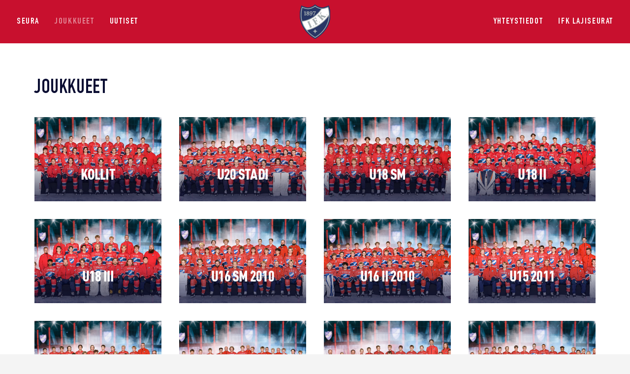

--- FILE ---
content_type: text/html; charset=UTF-8
request_url: https://hifkishockey.fi/joukkueet/
body_size: 18314
content:
<!DOCTYPE html>
<html class="no-touch" lang="fi" xmlns="http://www.w3.org/1999/xhtml">
<head>
<meta http-equiv="Content-Type" content="text/html; charset=UTF-8">
<meta name="viewport" content="width=device-width, initial-scale=1">
<link rel="profile" href="http://gmpg.org/xfn/11">
<link rel="pingback" href="https://hifkishockey.fi/xmlrpc.php">
<meta name='robots' content='index, follow, max-image-preview:large, max-snippet:-1, max-video-preview:-1' />

	<!-- This site is optimized with the Yoast SEO plugin v26.1.1 - https://yoast.com/wordpress/plugins/seo/ -->
	<title>Joukkueet - HIFK Ishockey rf</title>
	<link rel="canonical" href="https://hifkishockey.fi/joukkueet/" />
	<meta property="og:locale" content="fi_FI" />
	<meta property="og:type" content="article" />
	<meta property="og:title" content="Joukkueet - HIFK Ishockey rf" />
	<meta property="og:url" content="https://hifkishockey.fi/joukkueet/" />
	<meta property="og:site_name" content="HIFK Ishockey rf" />
	<meta property="article:modified_time" content="2025-05-28T11:29:34+00:00" />
	<meta name="twitter:card" content="summary_large_image" />
	<meta name="twitter:label1" content="Arvioitu lukuaika" />
	<meta name="twitter:data1" content="1 minuutti" />
	<script type="application/ld+json" class="yoast-schema-graph">{"@context":"https://schema.org","@graph":[{"@type":"WebPage","@id":"https://hifkishockey.fi/joukkueet/","url":"https://hifkishockey.fi/joukkueet/","name":"Joukkueet - HIFK Ishockey rf","isPartOf":{"@id":"https://stage.hifkishockey.fi/#website"},"datePublished":"2024-08-20T11:53:27+00:00","dateModified":"2025-05-28T11:29:34+00:00","breadcrumb":{"@id":"https://hifkishockey.fi/joukkueet/#breadcrumb"},"inLanguage":"fi","potentialAction":[{"@type":"ReadAction","target":["https://hifkishockey.fi/joukkueet/"]}]},{"@type":"BreadcrumbList","@id":"https://hifkishockey.fi/joukkueet/#breadcrumb","itemListElement":[{"@type":"ListItem","position":1,"name":"Home","item":"https://hifkishockey.fi/"},{"@type":"ListItem","position":2,"name":"Joukkueet"}]},{"@type":"WebSite","@id":"https://stage.hifkishockey.fi/#website","url":"https://stage.hifkishockey.fi/","name":"HIFK Ishockey rf","description":"","potentialAction":[{"@type":"SearchAction","target":{"@type":"EntryPoint","urlTemplate":"https://stage.hifkishockey.fi/?s={search_term_string}"},"query-input":{"@type":"PropertyValueSpecification","valueRequired":true,"valueName":"search_term_string"}}],"inLanguage":"fi"}]}</script>
	<!-- / Yoast SEO plugin. -->


<link rel='dns-prefetch' href='//fonts.googleapis.com' />
<link rel="alternate" type="application/rss+xml" title="HIFK Ishockey rf &raquo; syöte" href="https://hifkishockey.fi/feed/" />
<link rel="alternate" type="application/rss+xml" title="HIFK Ishockey rf &raquo; kommenttien syöte" href="https://hifkishockey.fi/comments/feed/" />
<link rel="alternate" title="oEmbed (JSON)" type="application/json+oembed" href="https://hifkishockey.fi/wp-json/oembed/1.0/embed?url=https%3A%2F%2Fhifkishockey.fi%2Fjoukkueet%2F" />
<link rel="alternate" title="oEmbed (XML)" type="text/xml+oembed" href="https://hifkishockey.fi/wp-json/oembed/1.0/embed?url=https%3A%2F%2Fhifkishockey.fi%2Fjoukkueet%2F&#038;format=xml" />
<style id='wp-img-auto-sizes-contain-inline-css' type='text/css'>
img:is([sizes=auto i],[sizes^="auto," i]){contain-intrinsic-size:3000px 1500px}
/*# sourceURL=wp-img-auto-sizes-contain-inline-css */
</style>
<style id='wp-emoji-styles-inline-css' type='text/css'>

	img.wp-smiley, img.emoji {
		display: inline !important;
		border: none !important;
		box-shadow: none !important;
		height: 1em !important;
		width: 1em !important;
		margin: 0 0.07em !important;
		vertical-align: -0.1em !important;
		background: none !important;
		padding: 0 !important;
	}
/*# sourceURL=wp-emoji-styles-inline-css */
</style>
<style id='wp-block-library-inline-css' type='text/css'>
:root{--wp-block-synced-color:#7a00df;--wp-block-synced-color--rgb:122,0,223;--wp-bound-block-color:var(--wp-block-synced-color);--wp-editor-canvas-background:#ddd;--wp-admin-theme-color:#007cba;--wp-admin-theme-color--rgb:0,124,186;--wp-admin-theme-color-darker-10:#006ba1;--wp-admin-theme-color-darker-10--rgb:0,107,160.5;--wp-admin-theme-color-darker-20:#005a87;--wp-admin-theme-color-darker-20--rgb:0,90,135;--wp-admin-border-width-focus:2px}@media (min-resolution:192dpi){:root{--wp-admin-border-width-focus:1.5px}}.wp-element-button{cursor:pointer}:root .has-very-light-gray-background-color{background-color:#eee}:root .has-very-dark-gray-background-color{background-color:#313131}:root .has-very-light-gray-color{color:#eee}:root .has-very-dark-gray-color{color:#313131}:root .has-vivid-green-cyan-to-vivid-cyan-blue-gradient-background{background:linear-gradient(135deg,#00d084,#0693e3)}:root .has-purple-crush-gradient-background{background:linear-gradient(135deg,#34e2e4,#4721fb 50%,#ab1dfe)}:root .has-hazy-dawn-gradient-background{background:linear-gradient(135deg,#faaca8,#dad0ec)}:root .has-subdued-olive-gradient-background{background:linear-gradient(135deg,#fafae1,#67a671)}:root .has-atomic-cream-gradient-background{background:linear-gradient(135deg,#fdd79a,#004a59)}:root .has-nightshade-gradient-background{background:linear-gradient(135deg,#330968,#31cdcf)}:root .has-midnight-gradient-background{background:linear-gradient(135deg,#020381,#2874fc)}:root{--wp--preset--font-size--normal:16px;--wp--preset--font-size--huge:42px}.has-regular-font-size{font-size:1em}.has-larger-font-size{font-size:2.625em}.has-normal-font-size{font-size:var(--wp--preset--font-size--normal)}.has-huge-font-size{font-size:var(--wp--preset--font-size--huge)}.has-text-align-center{text-align:center}.has-text-align-left{text-align:left}.has-text-align-right{text-align:right}.has-fit-text{white-space:nowrap!important}#end-resizable-editor-section{display:none}.aligncenter{clear:both}.items-justified-left{justify-content:flex-start}.items-justified-center{justify-content:center}.items-justified-right{justify-content:flex-end}.items-justified-space-between{justify-content:space-between}.screen-reader-text{border:0;clip-path:inset(50%);height:1px;margin:-1px;overflow:hidden;padding:0;position:absolute;width:1px;word-wrap:normal!important}.screen-reader-text:focus{background-color:#ddd;clip-path:none;color:#444;display:block;font-size:1em;height:auto;left:5px;line-height:normal;padding:15px 23px 14px;text-decoration:none;top:5px;width:auto;z-index:100000}html :where(.has-border-color){border-style:solid}html :where([style*=border-top-color]){border-top-style:solid}html :where([style*=border-right-color]){border-right-style:solid}html :where([style*=border-bottom-color]){border-bottom-style:solid}html :where([style*=border-left-color]){border-left-style:solid}html :where([style*=border-width]){border-style:solid}html :where([style*=border-top-width]){border-top-style:solid}html :where([style*=border-right-width]){border-right-style:solid}html :where([style*=border-bottom-width]){border-bottom-style:solid}html :where([style*=border-left-width]){border-left-style:solid}html :where(img[class*=wp-image-]){height:auto;max-width:100%}:where(figure){margin:0 0 1em}html :where(.is-position-sticky){--wp-admin--admin-bar--position-offset:var(--wp-admin--admin-bar--height,0px)}@media screen and (max-width:600px){html :where(.is-position-sticky){--wp-admin--admin-bar--position-offset:0px}}

/*# sourceURL=wp-block-library-inline-css */
</style><style id='global-styles-inline-css' type='text/css'>
:root{--wp--preset--aspect-ratio--square: 1;--wp--preset--aspect-ratio--4-3: 4/3;--wp--preset--aspect-ratio--3-4: 3/4;--wp--preset--aspect-ratio--3-2: 3/2;--wp--preset--aspect-ratio--2-3: 2/3;--wp--preset--aspect-ratio--16-9: 16/9;--wp--preset--aspect-ratio--9-16: 9/16;--wp--preset--color--black: #000000;--wp--preset--color--cyan-bluish-gray: #abb8c3;--wp--preset--color--white: #ffffff;--wp--preset--color--pale-pink: #f78da7;--wp--preset--color--vivid-red: #cf2e2e;--wp--preset--color--luminous-vivid-orange: #ff6900;--wp--preset--color--luminous-vivid-amber: #fcb900;--wp--preset--color--light-green-cyan: #7bdcb5;--wp--preset--color--vivid-green-cyan: #00d084;--wp--preset--color--pale-cyan-blue: #8ed1fc;--wp--preset--color--vivid-cyan-blue: #0693e3;--wp--preset--color--vivid-purple: #9b51e0;--wp--preset--gradient--vivid-cyan-blue-to-vivid-purple: linear-gradient(135deg,rgb(6,147,227) 0%,rgb(155,81,224) 100%);--wp--preset--gradient--light-green-cyan-to-vivid-green-cyan: linear-gradient(135deg,rgb(122,220,180) 0%,rgb(0,208,130) 100%);--wp--preset--gradient--luminous-vivid-amber-to-luminous-vivid-orange: linear-gradient(135deg,rgb(252,185,0) 0%,rgb(255,105,0) 100%);--wp--preset--gradient--luminous-vivid-orange-to-vivid-red: linear-gradient(135deg,rgb(255,105,0) 0%,rgb(207,46,46) 100%);--wp--preset--gradient--very-light-gray-to-cyan-bluish-gray: linear-gradient(135deg,rgb(238,238,238) 0%,rgb(169,184,195) 100%);--wp--preset--gradient--cool-to-warm-spectrum: linear-gradient(135deg,rgb(74,234,220) 0%,rgb(151,120,209) 20%,rgb(207,42,186) 40%,rgb(238,44,130) 60%,rgb(251,105,98) 80%,rgb(254,248,76) 100%);--wp--preset--gradient--blush-light-purple: linear-gradient(135deg,rgb(255,206,236) 0%,rgb(152,150,240) 100%);--wp--preset--gradient--blush-bordeaux: linear-gradient(135deg,rgb(254,205,165) 0%,rgb(254,45,45) 50%,rgb(107,0,62) 100%);--wp--preset--gradient--luminous-dusk: linear-gradient(135deg,rgb(255,203,112) 0%,rgb(199,81,192) 50%,rgb(65,88,208) 100%);--wp--preset--gradient--pale-ocean: linear-gradient(135deg,rgb(255,245,203) 0%,rgb(182,227,212) 50%,rgb(51,167,181) 100%);--wp--preset--gradient--electric-grass: linear-gradient(135deg,rgb(202,248,128) 0%,rgb(113,206,126) 100%);--wp--preset--gradient--midnight: linear-gradient(135deg,rgb(2,3,129) 0%,rgb(40,116,252) 100%);--wp--preset--font-size--small: 13px;--wp--preset--font-size--medium: 20px;--wp--preset--font-size--large: 36px;--wp--preset--font-size--x-large: 42px;--wp--preset--spacing--20: 0.44rem;--wp--preset--spacing--30: 0.67rem;--wp--preset--spacing--40: 1rem;--wp--preset--spacing--50: 1.5rem;--wp--preset--spacing--60: 2.25rem;--wp--preset--spacing--70: 3.38rem;--wp--preset--spacing--80: 5.06rem;--wp--preset--shadow--natural: 6px 6px 9px rgba(0, 0, 0, 0.2);--wp--preset--shadow--deep: 12px 12px 50px rgba(0, 0, 0, 0.4);--wp--preset--shadow--sharp: 6px 6px 0px rgba(0, 0, 0, 0.2);--wp--preset--shadow--outlined: 6px 6px 0px -3px rgb(255, 255, 255), 6px 6px rgb(0, 0, 0);--wp--preset--shadow--crisp: 6px 6px 0px rgb(0, 0, 0);}:where(.is-layout-flex){gap: 0.5em;}:where(.is-layout-grid){gap: 0.5em;}body .is-layout-flex{display: flex;}.is-layout-flex{flex-wrap: wrap;align-items: center;}.is-layout-flex > :is(*, div){margin: 0;}body .is-layout-grid{display: grid;}.is-layout-grid > :is(*, div){margin: 0;}:where(.wp-block-columns.is-layout-flex){gap: 2em;}:where(.wp-block-columns.is-layout-grid){gap: 2em;}:where(.wp-block-post-template.is-layout-flex){gap: 1.25em;}:where(.wp-block-post-template.is-layout-grid){gap: 1.25em;}.has-black-color{color: var(--wp--preset--color--black) !important;}.has-cyan-bluish-gray-color{color: var(--wp--preset--color--cyan-bluish-gray) !important;}.has-white-color{color: var(--wp--preset--color--white) !important;}.has-pale-pink-color{color: var(--wp--preset--color--pale-pink) !important;}.has-vivid-red-color{color: var(--wp--preset--color--vivid-red) !important;}.has-luminous-vivid-orange-color{color: var(--wp--preset--color--luminous-vivid-orange) !important;}.has-luminous-vivid-amber-color{color: var(--wp--preset--color--luminous-vivid-amber) !important;}.has-light-green-cyan-color{color: var(--wp--preset--color--light-green-cyan) !important;}.has-vivid-green-cyan-color{color: var(--wp--preset--color--vivid-green-cyan) !important;}.has-pale-cyan-blue-color{color: var(--wp--preset--color--pale-cyan-blue) !important;}.has-vivid-cyan-blue-color{color: var(--wp--preset--color--vivid-cyan-blue) !important;}.has-vivid-purple-color{color: var(--wp--preset--color--vivid-purple) !important;}.has-black-background-color{background-color: var(--wp--preset--color--black) !important;}.has-cyan-bluish-gray-background-color{background-color: var(--wp--preset--color--cyan-bluish-gray) !important;}.has-white-background-color{background-color: var(--wp--preset--color--white) !important;}.has-pale-pink-background-color{background-color: var(--wp--preset--color--pale-pink) !important;}.has-vivid-red-background-color{background-color: var(--wp--preset--color--vivid-red) !important;}.has-luminous-vivid-orange-background-color{background-color: var(--wp--preset--color--luminous-vivid-orange) !important;}.has-luminous-vivid-amber-background-color{background-color: var(--wp--preset--color--luminous-vivid-amber) !important;}.has-light-green-cyan-background-color{background-color: var(--wp--preset--color--light-green-cyan) !important;}.has-vivid-green-cyan-background-color{background-color: var(--wp--preset--color--vivid-green-cyan) !important;}.has-pale-cyan-blue-background-color{background-color: var(--wp--preset--color--pale-cyan-blue) !important;}.has-vivid-cyan-blue-background-color{background-color: var(--wp--preset--color--vivid-cyan-blue) !important;}.has-vivid-purple-background-color{background-color: var(--wp--preset--color--vivid-purple) !important;}.has-black-border-color{border-color: var(--wp--preset--color--black) !important;}.has-cyan-bluish-gray-border-color{border-color: var(--wp--preset--color--cyan-bluish-gray) !important;}.has-white-border-color{border-color: var(--wp--preset--color--white) !important;}.has-pale-pink-border-color{border-color: var(--wp--preset--color--pale-pink) !important;}.has-vivid-red-border-color{border-color: var(--wp--preset--color--vivid-red) !important;}.has-luminous-vivid-orange-border-color{border-color: var(--wp--preset--color--luminous-vivid-orange) !important;}.has-luminous-vivid-amber-border-color{border-color: var(--wp--preset--color--luminous-vivid-amber) !important;}.has-light-green-cyan-border-color{border-color: var(--wp--preset--color--light-green-cyan) !important;}.has-vivid-green-cyan-border-color{border-color: var(--wp--preset--color--vivid-green-cyan) !important;}.has-pale-cyan-blue-border-color{border-color: var(--wp--preset--color--pale-cyan-blue) !important;}.has-vivid-cyan-blue-border-color{border-color: var(--wp--preset--color--vivid-cyan-blue) !important;}.has-vivid-purple-border-color{border-color: var(--wp--preset--color--vivid-purple) !important;}.has-vivid-cyan-blue-to-vivid-purple-gradient-background{background: var(--wp--preset--gradient--vivid-cyan-blue-to-vivid-purple) !important;}.has-light-green-cyan-to-vivid-green-cyan-gradient-background{background: var(--wp--preset--gradient--light-green-cyan-to-vivid-green-cyan) !important;}.has-luminous-vivid-amber-to-luminous-vivid-orange-gradient-background{background: var(--wp--preset--gradient--luminous-vivid-amber-to-luminous-vivid-orange) !important;}.has-luminous-vivid-orange-to-vivid-red-gradient-background{background: var(--wp--preset--gradient--luminous-vivid-orange-to-vivid-red) !important;}.has-very-light-gray-to-cyan-bluish-gray-gradient-background{background: var(--wp--preset--gradient--very-light-gray-to-cyan-bluish-gray) !important;}.has-cool-to-warm-spectrum-gradient-background{background: var(--wp--preset--gradient--cool-to-warm-spectrum) !important;}.has-blush-light-purple-gradient-background{background: var(--wp--preset--gradient--blush-light-purple) !important;}.has-blush-bordeaux-gradient-background{background: var(--wp--preset--gradient--blush-bordeaux) !important;}.has-luminous-dusk-gradient-background{background: var(--wp--preset--gradient--luminous-dusk) !important;}.has-pale-ocean-gradient-background{background: var(--wp--preset--gradient--pale-ocean) !important;}.has-electric-grass-gradient-background{background: var(--wp--preset--gradient--electric-grass) !important;}.has-midnight-gradient-background{background: var(--wp--preset--gradient--midnight) !important;}.has-small-font-size{font-size: var(--wp--preset--font-size--small) !important;}.has-medium-font-size{font-size: var(--wp--preset--font-size--medium) !important;}.has-large-font-size{font-size: var(--wp--preset--font-size--large) !important;}.has-x-large-font-size{font-size: var(--wp--preset--font-size--x-large) !important;}
/*# sourceURL=global-styles-inline-css */
</style>

<style id='classic-theme-styles-inline-css' type='text/css'>
/*! This file is auto-generated */
.wp-block-button__link{color:#fff;background-color:#32373c;border-radius:9999px;box-shadow:none;text-decoration:none;padding:calc(.667em + 2px) calc(1.333em + 2px);font-size:1.125em}.wp-block-file__button{background:#32373c;color:#fff;text-decoration:none}
/*# sourceURL=/wp-includes/css/classic-themes.min.css */
</style>
<link rel='stylesheet' id='uncodefont-google-css' href='//fonts.googleapis.com/css?family=Montserrat%3A100%2C100italic%2C200%2C200italic%2C300%2C300italic%2Cregular%2Citalic%2C500%2C500italic%2C600%2C600italic%2C700%2C700italic%2C800%2C800italic%2C900%2C900italic&#038;subset=cyrillic%2Ccyrillic-ext%2Clatin%2Clatin-ext%2Cvietnamese&#038;ver=2.9.4.4' type='text/css' media='all' />
<link rel='stylesheet' id='uncode-style-css' href='https://hifkishockey.fi/wp-content/themes/uncode/library/css/style.css?ver=326970254' type='text/css' media='all' />
<style id='uncode-style-inline-css' type='text/css'>

@media (max-width: 959px) { .navbar-brand > * { height: 54px !important;}}
@media (min-width: 960px) { .limit-width { max-width: 1716px; margin: auto;}}
.menu-primary ul.menu-smart > li > a, .menu-primary ul.menu-smart li.dropdown > a, .menu-primary ul.menu-smart li.mega-menu > a, .vmenu-container ul.menu-smart > li > a, .vmenu-container ul.menu-smart li.dropdown > a { text-transform: uppercase; }
body.menu-custom-padding .col-lg-0.logo-container, body.menu-custom-padding .col-lg-2.logo-container, body.menu-custom-padding .col-lg-12 .logo-container, body.menu-custom-padding .col-lg-4.logo-container { padding-top: 9px; padding-bottom: 9px; }
body.menu-custom-padding .col-lg-0.logo-container.shrinked, body.menu-custom-padding .col-lg-2.logo-container.shrinked, body.menu-custom-padding .col-lg-12 .logo-container.shrinked, body.menu-custom-padding .col-lg-4.logo-container.shrinked { padding-top: 0px; padding-bottom: 0px; }
@media (max-width: 959px) { body.menu-custom-padding .menu-container .logo-container { padding-top: 9px !important; padding-bottom: 9px !important; } }
#changer-back-color { transition: background-color 1000ms cubic-bezier(0.25, 1, 0.5, 1) !important; } #changer-back-color > div { transition: opacity 1000ms cubic-bezier(0.25, 1, 0.5, 1) !important; } body.bg-changer-init.disable-hover .main-wrapper .style-light,  body.bg-changer-init.disable-hover .main-wrapper .style-light h1,  body.bg-changer-init.disable-hover .main-wrapper .style-light h2, body.bg-changer-init.disable-hover .main-wrapper .style-light h3, body.bg-changer-init.disable-hover .main-wrapper .style-light h4, body.bg-changer-init.disable-hover .main-wrapper .style-light h5, body.bg-changer-init.disable-hover .main-wrapper .style-light h6, body.bg-changer-init.disable-hover .main-wrapper .style-light a, body.bg-changer-init.disable-hover .main-wrapper .style-dark, body.bg-changer-init.disable-hover .main-wrapper .style-dark h1, body.bg-changer-init.disable-hover .main-wrapper .style-dark h2, body.bg-changer-init.disable-hover .main-wrapper .style-dark h3, body.bg-changer-init.disable-hover .main-wrapper .style-dark h4, body.bg-changer-init.disable-hover .main-wrapper .style-dark h5, body.bg-changer-init.disable-hover .main-wrapper .style-dark h6, body.bg-changer-init.disable-hover .main-wrapper .style-dark a { transition: color 1000ms cubic-bezier(0.25, 1, 0.5, 1) !important; }
/*# sourceURL=uncode-style-inline-css */
</style>
<link rel='stylesheet' id='uncode-icons-css' href='https://hifkishockey.fi/wp-content/themes/uncode/library/css/uncode-icons.css?ver=326970254' type='text/css' media='all' />
<link rel='stylesheet' id='uncode-custom-style-css' href='https://hifkishockey.fi/wp-content/themes/uncode/library/css/style-custom.css?ver=326970254' type='text/css' media='all' />
<style id='uncode-custom-style-inline-css' type='text/css'>
.cssgrid-165696 .cssgrid-container { grid-template-columns:repeat(4, 1fr); }@media (max-width:1000px) { .cssgrid-165696 .cssgrid-container { grid-template-columns:repeat(3, 1fr); } }@media (max-width:600px) { .cssgrid-165696 .cssgrid-container { grid-template-columns:repeat(2, 1fr); } }@media (max-width:480px) { .cssgrid-165696 .cssgrid-container { grid-template-columns:repeat(1, 1fr); } }
.single-post h3 {font-family:'DIN Condensed Bold', -apple-system,BlinkMacSystemFont,"Segoe UI",Roboto,Oxygen-Sans,Ubuntu,Cantarell,"Helvetica Neue",sans-serif !important;text-transform:uppercase !important;font-size:20px !important;color:#cc2333;}.single-post h2 {font-family:-apple-system, BlinkMacSystemFont, "Segoe UI", Roboto, Oxygen-Sans, Ubuntu, Cantarell, "Helvetica Neue", sans-serif !important;font-size:24px !important;font-weight:600;}.submenu-dark .menu-horizontal .menu-smart > .mega-menu .mega-menu-inner > li > a {font-family:'DIN Condensed Bold', -apple-system,BlinkMacSystemFont,"Segoe UI",Roboto,Oxygen-Sans,Ubuntu,Cantarell,"Helvetica Neue",sans-serif !important;text-transform:uppercase !important;font-size:18px;letter-spacing:0.09em !important;}.formation-players-list {display:grid;grid-template-columns:repeat(4, 1fr);grid-gap:30px;list-style-type:none;padding-left:0px !important;}@media screen and (max-width:700px) {.formation-players-list {grid-template-columns:repeat(2, 1fr);grid-gap:15px;}}.formation-players-list li {display:block;font-weight:bold;padding:20px;margin:0;border-radius:5px;line-height:1.5;background:#f4f4f4;}.btn {padding:18px 36px 12px 36px !important;}.category-info { color:#e50815 !important;font-family:'DIN Condensed Bold', -apple-system,BlinkMacSystemFont,"Segoe UI",Roboto,Oxygen-Sans,Ubuntu,Cantarell,"Helvetica Neue",sans-serif !important;font-size:15px !important;text-transform:uppercase !important;letter-spacing:.6px;top:5px;}.category-info a {color:#e50815 !important;}.style-light .uncode_text_column a {color:#cc2333;}footer .footer-center {padding-top:36px;padding-bottom:36px;}.badge_brons:after {content:"";display:block;position:relative;top:0px;left:0px;margin-right:10px;float:left;width:24px;height:24px;background:transparent url(https://hifkishockey.fi/wp-content/uploads/2023/03/Brons.svg) no-repeat 0 0;}.badge_silver:after {content:"";display:block;position:relative;top:0px;left:0px;margin-right:10px;float:left;width:24px;height:24px;background:transparent url(https://hifkishockey.fi/wp-content/uploads/2023/03/Silver.svg) no-repeat 0 0;}.badge_guld:after {content:"";display:block;position:relative;top:0px;left:0px;margin-right:10px;float:left;width:24px;height:24px;background:transparent url(https://hifkishockey.fi/wp-content/uploads/2023/03/Guld.svg) no-repeat 0 0;}p {line-height:1.5;}.h3 {line-height:1.3;}h2, .h2 {line-height:1.05;}.submenu-dark .menu-smart ul a { font-family:-apple-system, BlinkMacSystemFont, "Segoe UI", Roboto, Oxygen-Sans, Ubuntu, Cantarell, "Helvetica Neue", sans-serif !important; text-transform:none;}.icon-box-left .icon-box-heading {margin-top:7px !important;}.icon-box-left .icon-box-icon {vertical-align:middle;}.tmb .t-entry-text p {font-weight:700;}.sub-nav .menu-smart {display:flex;overflow-x:auto;justify-content:center;}@media (min-width:1600px) {.team-image .row.limit-width.row-parent.row-header {min-height:740px !important;}}@media (min-width:960px) {.menu-sub-enhanced.menu-horizontal .menu-smart > .mega-menu .mega-menu-inner {text-align:left;padding:36px 36px 72px 36px !important;}.menu-sub-enhanced.menu-horizontal .menu-smart > .mega-menu .mega-menu-inner > li > ul > li > a {padding:6px 12px 6px 12px;}.menu-smart {padding:5px 13px 0px 13px;}.menu-mini.menu-smart a {font-size:14px;}.submenu-dark .menu-horizontal .menu-smart > .mega-menu .mega-menu-inner > li > a {padding:9px 12px 9px 12px;}.menu-sub-enhanced .menu-smart ul > li > a {padding:6px 0px 6px 0px;}.submenu-dark .menu-horizontal:not(.menu-sub-enhanced) .menu-smart ul a:hover {background-color:rgba(255, 255, 255, 0.0) !important;}.navbar-topmenu.navbar-nav-last {padding-right:36px;}.menu-wrapper {height:auto !important;}.top-menu {padding-top:0.5px;}.bild-text .limit-width {max-width:1200px;}}@media (max-width:959px) {body:not(.menu-mobile-centered) .main-menu-container .menu-smart ul ul a:not(.cart-thumb):not(.btn) {font-size:1em !important;}.menu-smart i.fa-dropdown {padding:0px 0px 5px 9px;}.menu-horizontal {padding-bottom:4em;}}@media (max-width:569px) {.mobile-menu-button {padding:0 15px; }.main-container .row-container .single-h-padding {padding-left:15px;padding-right:15px;}.menu-container .logo-container {padding:27px 20px 27px 20px !important;}.main-container .row-container .double-h-padding {padding-left:15px;padding-right:15px;}.main-container .sub-nav.row-container .single-bottom-padding {padding-bottom:15px !important;}.main-container .sub-nav.row-container .single-top-padding {padding-top:15px !important;}.menu-smart a {padding:9px 20px 9px 20px;}.sub-nav .menu-smart {display:flex;overflow-x:auto ;justify-content:center;}h1:not([class*="fontsize-"]), .h1:not([class*="fontsize-"]) {font-size:12vw;}.fontsize-106333 {font-size:17vw;}}.fa-angle-right:before {display:none;}.menu-smart:not(.top-menu-enhanced-child) a {font-family:'DIN Condensed Bold', -apple-system,BlinkMacSystemFont,"Segoe UI",Roboto,Oxygen-Sans,Ubuntu,Cantarell,"Helvetica Neue",sans-serif;font-weight:400;text-transform:uppercase;}.sub-nav .current-menu-item a {color:#e50815 !important;}.navbar-topmenu .current-menu-item a {color:#e50815 !important;}.sub-nav .menu-smart a {padding:30px 30px 20px 30px;letter-spacing:0.05em;}.menu-light .menu-smart a:hover {color:#0a173d !important;}
/*# sourceURL=uncode-custom-style-inline-css */
</style>
<link rel='stylesheet' id='child-style-css' href='https://hifkishockey.fi/wp-content/themes/uncode-child/style.css?ver=1225172118' type='text/css' media='all' />
<script type="text/javascript" id="uncode-init-js-extra">
/* <![CDATA[ */
var SiteParameters = {"days":"days","hours":"hours","minutes":"minutes","seconds":"seconds","constant_scroll":"on","scroll_speed":"2","parallax_factor":"0.25","loading":"Loading\u2026","slide_name":"slide","slide_footer":"footer","ajax_url":"https://hifkishockey.fi/wp-admin/admin-ajax.php","nonce_adaptive_images":"8658bc3709","nonce_srcset_async":"870e087481","enable_debug":"","block_mobile_videos":"","is_frontend_editor":"","main_width":["1720","px"],"mobile_parallax_allowed":"","listen_for_screen_update":"1","wireframes_plugin_active":"1","sticky_elements":"off","resize_quality":"90","register_metadata":"1","bg_changer_time":"1000","update_wc_fragments":"1","optimize_shortpixel_image":"","menu_mobile_offcanvas_gap":"45","custom_cursor_selector":"[href], .trigger-overlay, .owl-next, .owl-prev, .owl-dot, input[type=\"submit\"], input[type=\"checkbox\"], button[type=\"submit\"], a[class^=\"ilightbox\"], .ilightbox-thumbnail, .ilightbox-prev, .ilightbox-next, .overlay-close, .unmodal-close, .qty-inset \u003E span, .share-button li, .uncode-post-titles .tmb.tmb-click-area, .btn-link, .tmb-click-row .t-inside, .lg-outer button, .lg-thumb img, a[data-lbox], .uncode-close-offcanvas-overlay, .uncode-nav-next, .uncode-nav-prev, .uncode-nav-index","mobile_parallax_animation":"","lbox_enhanced":"1","native_media_player":"","vimeoPlayerParams":"?autoplay=0","ajax_filter_key_search":"key","ajax_filter_key_unfilter":"unfilter","index_pagination_disable_scroll":"","index_pagination_scroll_to":"","uncode_wc_popup_cart_qty":"","disable_hover_hack":"","uncode_nocookie":"","menuHideOnClick":"1","smoothScroll":"on","smoothScrollDisableHover":"","smoothScrollQuery":"960","uncode_force_onepage_dots":"","uncode_smooth_scroll_safe":"","uncode_lb_add_galleries":", .gallery","uncode_lb_add_items":", .gallery .gallery-item a","uncode_prev_label":"Previous","uncode_next_label":"Next","uncode_slide_label":"Slide","uncode_share_label":"Share on %","uncode_has_ligatures":"","uncode_is_accessible":"","uncode_carousel_itemSelector":"*:not(.hidden)","dynamic_srcset_active":"1","dynamic_srcset_bg_mobile_breakpoint":"570","dynamic_srcset_bunch_limit":"1","dynamic_srcset_bg_mobile_size":"0","activate_webp":"","force_webp":"","uncode_limit_width":"1716px"};
//# sourceURL=uncode-init-js-extra
/* ]]> */
</script>
<script type="text/javascript" src="https://hifkishockey.fi/wp-content/themes/uncode/library/js/init.js?ver=326970254" id="uncode-init-js"></script>
<script type="text/javascript" src="https://hifkishockey.fi/wp-includes/js/jquery/jquery.min.js?ver=3.7.1" id="jquery-core-js"></script>
<script type="text/javascript" src="https://hifkishockey.fi/wp-includes/js/jquery/jquery-migrate.min.js?ver=3.4.1" id="jquery-migrate-js"></script>
<script></script><link rel="https://api.w.org/" href="https://hifkishockey.fi/wp-json/" /><link rel="alternate" title="JSON" type="application/json" href="https://hifkishockey.fi/wp-json/wp/v2/pages/15934" /><link rel="EditURI" type="application/rsd+xml" title="RSD" href="https://hifkishockey.fi/xmlrpc.php?rsd" />
<meta name="generator" content="WordPress 6.9" />
<link rel='shortlink' href='https://hifkishockey.fi/?p=15934' />
<link rel="icon" href="https://hifkishockey.fi/wp-content/uploads/2024/09/Vaakuna.svg" sizes="32x32" />
<link rel="icon" href="https://hifkishockey.fi/wp-content/uploads/2024/09/Vaakuna.svg" sizes="192x192" />
<link rel="apple-touch-icon" href="https://hifkishockey.fi/wp-content/uploads/2024/09/Vaakuna.svg" />
<meta name="msapplication-TileImage" content="https://hifkishockey.fi/wp-content/uploads/2024/09/Vaakuna.svg" />
<noscript><style> .wpb_animate_when_almost_visible { opacity: 1; }</style></noscript></head>
<body class="wp-singular page-template-default page page-id-15934 page-parent wp-theme-uncode wp-child-theme-uncode-child  style-color-lxmt-bg group-blog hormenu-position-left megamenu-full-submenu hmenu hmenu-center-double header-full-width main-center-align menu-custom-padding menu-mobile-default menu-has-cta mobile-parallax-not-allowed ilb-no-bounce unreg qw-body-scroll-disabled megamenu-side-to-side no-qty-fx scrollable-megamenu wpb-js-composer js-comp-ver-8.5 vc_responsive" data-border="0">

			<div id="vh_layout_help"></div><div class="body-borders" data-border="0"><div class="top-border body-border-shadow"></div><div class="right-border body-border-shadow"></div><div class="bottom-border body-border-shadow"></div><div class="left-border body-border-shadow"></div><div class="top-border style-light-bg"></div><div class="right-border style-light-bg"></div><div class="bottom-border style-light-bg"></div><div class="left-border style-light-bg"></div></div>	<div class="box-wrapper">
		<div class="box-container">
		<script type="text/javascript" id="initBox">UNCODE.initBox();</script>
		<div class="menu-wrapper menu-no-arrows">
													
													<header id="masthead" class="navbar menu-primary menu-dark submenu-dark style-dark-original single-h-padding menu-animated menu-with-logo">
														<div class="menu-container style-color-vyce-bg menu-no-borders" role="navigation">
															<div class="row-menu">
																<div class="row-menu-inner">
																	<div class="col-lg-5 main-menu-container middle">
																		<div class="menu-horizontal menu-sub-enhanced">
																			<div class="menu-horizontal-inner">
																				<div class="nav navbar-nav navbar-main navbar-nav-first"><ul id="menu-paavalikko" class="menu-primary-inner menu-smart sm" role="menu"><li role="menuitem"  id="menu-item-16354" class="menu-item menu-item-type-post_type menu-item-object-page menu-item-has-children menu-item-16354 dropdown menu-item-link"><a href="https://hifkishockey.fi/seura/" data-toggle="dropdown" class="dropdown-toggle" data-type="title">Seura<i class="fa fa-angle-down fa-dropdown"></i></a>
<ul role="menu" class="drop-menu">
	<li role="menuitem"  id="menu-item-16575" class="menu-item menu-item-type-custom menu-item-object-custom menu-item-16575"><a href="/seura/#toiminta-ajatus">Toiminta-ajatus<i class="fa fa-angle-right fa-dropdown"></i></a></li>
	<li role="menuitem"  id="menu-item-16355" class="menu-item menu-item-type-custom menu-item-object-custom menu-item-16355"><a href="/seura/#arvot">Arvot<i class="fa fa-angle-right fa-dropdown"></i></a></li>
	<li role="menuitem"  id="menu-item-16356" class="menu-item menu-item-type-custom menu-item-object-custom menu-item-16356"><a href="/seura/#hallitus">Hallitus<i class="fa fa-angle-right fa-dropdown"></i></a></li>
</ul>
</li>
<li role="menuitem" id="menu-item-15936" class="mega-menu menu-item menu-item-type-post_type menu-item-object-page current-menu-item page_item page-item-15934 current_page_item menu-item-has-children"><a href="https://hifkishockey.fi/joukkueet/" data-toggle="dropdown" class="dropdown-toggle" data-type="title">Joukkueet<i class="fa fa-angle-down fa-dropdown"></i></a>
<ul role="menu" class="mega-menu-inner in-mega mega-menu-two" data-lenis-prevent>
	<li role="menuitem"  id="menu-item-16581" class="menu-item menu-item-type-custom menu-item-object-custom menu-item-has-children menu-item-16581 dropdown"><a href="#" role="button" data-type="title">Miehet<i class="fa fa-angle-down fa-dropdown"></i></a>
	<ul role="menu" class="drop-menu">
		<li role="menuitem"  id="menu-item-16584" class="menu-item menu-item-type-custom menu-item-object-custom menu-item-16584"><a href="https://hifk.fi/">Liigajoukkue<i class="fa fa-angle-right fa-dropdown"></i></a></li>
		<li role="menuitem"  id="menu-item-15997" class="menu-item menu-item-type-post_type menu-item-object-page menu-item-15997"><a href="https://hifkishockey.fi/joukkueet/kollit/">Kollit<i class="fa fa-angle-right fa-dropdown"></i></a></li>
		<li role="menuitem"  id="menu-item-16578" class="menu-item menu-item-type-post_type menu-item-object-page menu-item-16578"><a href="https://hifkishockey.fi/joukkueet/u20-stadi/">U20 Stadi<i class="fa fa-angle-right fa-dropdown"></i></a></li>
		<li role="menuitem"  id="menu-item-17231" class="menu-item menu-item-type-post_type menu-item-object-page menu-item-17231"><a href="https://hifkishockey.fi/joukkueet/u20-sibbo/">U20 Sibbo<i class="fa fa-angle-right fa-dropdown"></i></a></li>
		<li role="menuitem"  id="menu-item-16012" class="menu-item menu-item-type-post_type menu-item-object-page menu-item-16012"><a href="https://hifkishockey.fi/joukkueet/u18-sm/">U18 SM<i class="fa fa-angle-right fa-dropdown"></i></a></li>
		<li role="menuitem"  id="menu-item-16010" class="menu-item menu-item-type-post_type menu-item-object-page menu-item-16010"><a href="https://hifkishockey.fi/joukkueet/u18-ii/">U18 II<i class="fa fa-angle-right fa-dropdown"></i></a></li>
		<li role="menuitem"  id="menu-item-16011" class="menu-item menu-item-type-post_type menu-item-object-page menu-item-16011"><a href="https://hifkishockey.fi/joukkueet/u18-iii/">U18 III<i class="fa fa-angle-right fa-dropdown"></i></a></li>
		<li role="menuitem"  id="menu-item-16006" class="menu-item menu-item-type-post_type menu-item-object-page menu-item-16006"><a href="https://hifkishockey.fi/joukkueet/2010-2/">U16 SM 2010<i class="fa fa-angle-right fa-dropdown"></i></a></li>
		<li role="menuitem"  id="menu-item-16007" class="menu-item menu-item-type-post_type menu-item-object-page menu-item-16007"><a href="https://hifkishockey.fi/joukkueet/2010-ii/">U16 II 2010<i class="fa fa-angle-right fa-dropdown"></i></a></li>
		<li role="menuitem"  id="menu-item-16009" class="menu-item menu-item-type-post_type menu-item-object-page menu-item-16009"><a href="https://hifkishockey.fi/joukkueet/2011-2/">U15 2011<i class="fa fa-angle-right fa-dropdown"></i></a></li>
		<li role="menuitem"  id="menu-item-16008" class="menu-item menu-item-type-post_type menu-item-object-page menu-item-16008"><a href="https://hifkishockey.fi/joukkueet/2011-ii/">U15 II 2011<i class="fa fa-angle-right fa-dropdown"></i></a></li>
		<li role="menuitem"  id="menu-item-16004" class="menu-item menu-item-type-post_type menu-item-object-page menu-item-16004"><a href="https://hifkishockey.fi/joukkueet/2012-2/">U14 2012<i class="fa fa-angle-right fa-dropdown"></i></a></li>
		<li role="menuitem"  id="menu-item-16003" class="menu-item menu-item-type-post_type menu-item-object-page menu-item-16003"><a href="https://hifkishockey.fi/joukkueet/2013-2/">U13 2013<i class="fa fa-angle-right fa-dropdown"></i></a></li>
		<li role="menuitem"  id="menu-item-16002" class="menu-item menu-item-type-post_type menu-item-object-page menu-item-16002"><a href="https://hifkishockey.fi/joukkueet/2014-2/">U12 2014<i class="fa fa-angle-right fa-dropdown"></i></a></li>
		<li role="menuitem"  id="menu-item-16001" class="menu-item menu-item-type-post_type menu-item-object-page menu-item-16001"><a href="https://hifkishockey.fi/joukkueet/2015-2/">U11 2015<i class="fa fa-angle-right fa-dropdown"></i></a></li>
		<li role="menuitem"  id="menu-item-16016" class="menu-item menu-item-type-post_type menu-item-object-page menu-item-16016"><a href="https://hifkishockey.fi/joukkueet/2016-2/">U10 2016<i class="fa fa-angle-right fa-dropdown"></i></a></li>
		<li role="menuitem"  id="menu-item-16015" class="menu-item menu-item-type-post_type menu-item-object-page menu-item-16015"><a href="https://hifkishockey.fi/joukkueet/2017-2/">U9 2017<i class="fa fa-angle-right fa-dropdown"></i></a></li>
		<li role="menuitem"  id="menu-item-16014" class="menu-item menu-item-type-post_type menu-item-object-page menu-item-16014"><a href="https://hifkishockey.fi/joukkueet/2018-2/">U8 2018<i class="fa fa-angle-right fa-dropdown"></i></a></li>
		<li role="menuitem"  id="menu-item-17239" class="menu-item menu-item-type-post_type menu-item-object-page menu-item-17239"><a href="https://hifkishockey.fi/joukkueet/2019-2/">U7 2019<i class="fa fa-angle-right fa-dropdown"></i></a></li>
	</ul>
</li>
	<li role="menuitem"  id="menu-item-16582" class="menu-item menu-item-type-custom menu-item-object-custom menu-item-has-children menu-item-16582 dropdown"><a href="#" role="button" data-type="title">Naiset<i class="fa fa-angle-down fa-dropdown"></i></a>
	<ul role="menu" class="drop-menu">
		<li role="menuitem"  id="menu-item-16585" class="menu-item menu-item-type-custom menu-item-object-custom menu-item-16585"><a href="https://stadingimmat.fi/">Gimmat<i class="fa fa-angle-right fa-dropdown"></i></a></li>
		<li role="menuitem"  id="menu-item-15996" class="menu-item menu-item-type-post_type menu-item-object-page menu-item-15996"><a href="https://hifkishockey.fi/joukkueet/juniorigimmat/">T19 – Juniorigimmat<i class="fa fa-angle-right fa-dropdown"></i></a></li>
		<li role="menuitem"  id="menu-item-16000" class="menu-item menu-item-type-post_type menu-item-object-page menu-item-16000"><a href="https://hifkishockey.fi/joukkueet/t16/">T16 – JG Akatemia<i class="fa fa-angle-right fa-dropdown"></i></a></li>
		<li role="menuitem"  id="menu-item-15999" class="menu-item menu-item-type-post_type menu-item-object-page menu-item-15999"><a href="https://hifkishockey.fi/joukkueet/tu1512/">T15-12<i class="fa fa-angle-right fa-dropdown"></i></a></li>
		<li role="menuitem"  id="menu-item-15998" class="menu-item menu-item-type-post_type menu-item-object-page menu-item-15998"><a href="https://hifkishockey.fi/joukkueet/t10/">T10<i class="fa fa-angle-right fa-dropdown"></i></a></li>
		<li role="menuitem"  id="menu-item-15995" class="menu-item menu-item-type-post_type menu-item-object-page menu-item-15995"><a href="https://hifkishockey.fi/joukkueet/niii/">N III<i class="fa fa-angle-right fa-dropdown"></i></a></li>
		<li role="menuitem"  id="menu-item-16618" class="menu-item menu-item-type-post_type menu-item-object-page menu-item-16618"><a href="https://hifkishockey.fi/joukkueet/harrastegimmat/">Harrastegimmat<i class="fa fa-angle-right fa-dropdown"></i></a></li>
	</ul>
</li>
</ul>
</li>
<li role="menuitem"  id="menu-item-616" class="menu-item menu-item-type-post_type menu-item-object-page menu-item-616 menu-item-link"><a href="https://hifkishockey.fi/uutiset/">Uutiset<i class="fa fa-angle-right fa-dropdown"></i></a></li>
</ul></div></div>
																		</div>
																	</div>
																	<div id="logo-container-mobile" class="col-lg-2 logo-container middle">
																		<div id="main-logo" class="navbar-header style-dark">
																			<a href="https://hifkishockey.fi/" class="navbar-brand" data-padding-shrink ="0" data-minheight="20" aria-label="HIFK Ishockey rf"><div class="logo-image main-logo logo-skinnable" data-maxheight="70" style="height: 70px;"><img decoding="async" src="https://hifkishockey.fi/wp-content/uploads/2024/09/IFK-Vaakuna.svg" alt="logo" width="1" height="1" class="img-responsive" /></div></a>
																		</div>
																		<div class="mmb-container"><div class="mobile-additional-icons"></div><div class="mobile-menu-button mobile-menu-button-dark lines-button" aria-label="Toggle menu" role="button" tabindex="0"><span class="lines"><span></span></span></div></div>
																	</div>
																	<div class="col-lg-5 main-menu-container middle">
																		<div class="menu-horizontal menu-sub-enhanced">
																			<div class="menu-horizontal-inner">
																				<div class="nav navbar-nav navbar-cta navbar-nav-last"><ul id="menu-oikea" class="menu-cta-inner menu-smart sm" role="menu"><li role="menuitem"  id="menu-item-16353" class="menu-item menu-item-type-post_type menu-item-object-page menu-item-16353 menu-item-link"><a href="https://hifkishockey.fi/yhteystiedot/">Yhteystiedot<i class="fa fa-angle-right fa-dropdown"></i></a></li>
<li role="menuitem"  id="menu-item-16380" class="menu-item menu-item-type-custom menu-item-object-custom menu-item-has-children menu-item-16380 dropdown menu-item-link"><a href="#" data-toggle="dropdown" class="dropdown-toggle" role="button" data-type="title">IFK lajiseurat<i class="fa fa-angle-down fa-dropdown"></i></a>
<ul role="menu" class="drop-menu">
	<li role="menuitem"  id="menu-item-16982" class="menu-item menu-item-type-custom menu-item-object-custom menu-item-16982"><a href="https://ifk.fi/fi/">HIFK<i class="fa fa-angle-right fa-dropdown"></i></a></li>
	<li role="menuitem"  id="menu-item-16381" class="stjarna menu-item menu-item-type-custom menu-item-object-custom menu-item-16381"><a target="_blank" href="https://hifkfotboll.fi/">HIFK Fotboll<i class="fa fa-angle-right fa-dropdown"></i></a></li>
	<li role="menuitem"  id="menu-item-16382" class="stjarna menu-item menu-item-type-custom menu-item-object-custom menu-item-16382"><a target="_blank" href="https://hifkgymnastics.fi/">HIFK Gymnastics<i class="fa fa-angle-right fa-dropdown"></i></a></li>
	<li role="menuitem"  id="menu-item-16383" class="skold-guld menu-item menu-item-type-custom menu-item-object-custom menu-item-16383"><a target="_blank" href="https://www.hifk-bandy.fi/">HIFK Bandy<i class="fa fa-angle-right fa-dropdown"></i></a></li>
	<li role="menuitem"  id="menu-item-16384" class="skold-guld menu-item menu-item-type-custom menu-item-object-custom menu-item-16384"><a target="_blank" href="https://www.hifkfriidrott.fi/">HIFK Friidrott<i class="fa fa-angle-right fa-dropdown"></i></a></li>
	<li role="menuitem"  id="menu-item-16385" class="skold-guld menu-item menu-item-type-custom menu-item-object-custom menu-item-16385"><a target="_blank" href="https://www.hifk-handball.com/">HIFK Handboll<i class="fa fa-angle-right fa-dropdown"></i></a></li>
	<li role="menuitem"  id="menu-item-16387" class="skold-guld menu-item menu-item-type-custom menu-item-object-custom menu-item-16387"><a target="_blank" href="https://www.hifk.net/">HIFK Innebandy<i class="fa fa-angle-right fa-dropdown"></i></a></li>
	<li role="menuitem"  id="menu-item-16388" class="skold-guld menu-item menu-item-type-custom menu-item-object-custom menu-item-16388"><a target="_blank" href="https://www.hifkgolf.fi/">HIFK Golf<i class="fa fa-angle-right fa-dropdown"></i></a></li>
	<li role="menuitem"  id="menu-item-16389" class="skold-guld menu-item menu-item-type-custom menu-item-object-custom menu-item-16389"><a target="_blank" href="https://www.hifkbowling.fi/">HIFK Bowling<i class="fa fa-angle-right fa-dropdown"></i></a></li>
</ul>
</li>
</ul></div><div class="uncode-close-offcanvas-mobile lines-button close navbar-mobile-el"><span class="lines"></span></div><div class="nav navbar-nav navbar-nav-last  navbar-extra-icons"></div><div class="desktop-hidden menu-accordion-secondary">
														 							</div></div>
																		</div>
																	</div>
																</div>
															</div></div>
													</header>
												</div>			<script type="text/javascript" id="fixMenuHeight">UNCODE.fixMenuHeight();</script>
						<div class="main-wrapper">
				<div class="main-container">
					<div class="page-wrapper" role="main">
						<div class="sections-container" id="sections-container">
<script type="text/javascript">UNCODE.initHeader();</script><article id="post-15934" class="page-body style-light-bg post-15934 page type-page status-publish hentry">
						<div class="post-wrapper">
							<div class="post-body"><div class="post-content un-no-sidebar-layout"><div data-parent="true" class="vc_row row-container" id="row-unique-0"><div class="row double-top-padding double-bottom-padding double-h-padding limit-width row-parent"><div class="wpb_row row-inner"><div class="wpb_column pos-top pos-center align_left column_parent col-lg-12 single-internal-gutter"><div class="uncol style-light"  ><div class="uncoltable"><div class="uncell no-block-padding" ><div class="uncont" ><div class="vc_custom_heading_wrap "><div class="heading-text el-text" ><h1 class="h2 fontspace-144109 text-uppercase" ><span>Joukkueet</span></h1></div><div class="clear"></div></div><div id="index-9623217" class="cssgrid-system cssgrid-general-light grid-general-light cssgrid-165696" >
			
														<div class="cssgrid-wrapper grid-wrapper cssgrid-single-gutter" >												<div class="cssgrid-container grid-container cssgrid-layout cssgrid-pagination grid-pagination" >			<div class="tmb atc-typography-inherit tmb-grid tmb-iso-h4 tmb-light tmb-overlay-gradient-bottom tmb-text-showed tmb-overlay-text-anim tmb-reveal-bottom tmb-overlay-showed tmb-overlay-anim tmb-overlay-bottom tmb-overlay-text-center tmb-image-anim tmb-entry-title-uppercase  grid-cat-114 tmb-id-15948 tmb-img-ratio tmb-media-first tmb-media-last tmb-content-overlay tmb-no-bg" ><div class="t-inside no-anim" ><div class="t-entry-visual"><div class="t-entry-visual-tc"><div class="t-entry-visual-cont"><div class="dummy" style="padding-top: 66.7%;"></div><a href="https://hifkishockey.fi/joukkueet/kollit/"  class="pushed" target="_self" data-lb-index="0"><div class="t-entry-visual-overlay"><div class="t-entry-visual-overlay-in style-accent-bg" style="opacity: 0.75;"></div></div><div class="t-overlay-wrap"><div class="t-overlay-inner">
														<div class="t-overlay-content">
															<div class="t-overlay-text single-block-padding"><div class="t-entry"><h3 class="t-entry-title font-167110 h3 title-scale ">Kollit</h3></div></div></div></div></div><img decoding="async" class="srcset-async srcset-auto wp-image-17289" src="https://hifkishockey.fi/wp-content/uploads/2025/09/KOLLIT__ryhma_KOLLIT_00005-scaled-uai-2079x1386.jpg" width="2079" height="1386" alt="" data-no-bp="" data-bp="720,1032" data-uniqueid="17289-127286" data-guid="https://hifkishockey.fi/wp-content/uploads/2025/09/KOLLIT__ryhma_KOLLIT_00005-scaled.jpg" data-path="2025/09/KOLLIT__ryhma_KOLLIT_00005-scaled.jpg" data-width="2560" data-height="1386" data-singlew="3" data-singleh="2" data-crop="1" loading="lazy" data-srcset="https://hifkishockey.fi/wp-content/uploads/2025/09/KOLLIT__ryhma_KOLLIT_00005-scaled-uai-2079x1386.jpg 2079w, https://hifkishockey.fi/wp-content/uploads/2025/09/KOLLIT__ryhma_KOLLIT_00005-scaled-uai-720x480.jpg 720w, https://hifkishockey.fi/wp-content/uploads/2025/09/KOLLIT__ryhma_KOLLIT_00005-scaled-uai-1032x688.jpg 1032w" srcset="[data-uri]" /></a></div>
					</div>
				</div></div></div><div class="tmb atc-typography-inherit tmb-grid tmb-iso-h4 tmb-light tmb-overlay-gradient-bottom tmb-text-showed tmb-overlay-text-anim tmb-reveal-bottom tmb-overlay-showed tmb-overlay-anim tmb-overlay-bottom tmb-overlay-text-center tmb-image-anim tmb-entry-title-uppercase  grid-cat-114 tmb-id-16571 tmb-img-ratio tmb-media-first tmb-media-last tmb-content-overlay tmb-no-bg" ><div class="t-inside no-anim" ><div class="t-entry-visual"><div class="t-entry-visual-tc"><div class="t-entry-visual-cont"><div class="dummy" style="padding-top: 66.7%;"></div><a href="https://hifkishockey.fi/joukkueet/u20-stadi/"  class="pushed" target="_self" data-lb-index="1"><div class="t-entry-visual-overlay"><div class="t-entry-visual-overlay-in style-accent-bg" style="opacity: 0.75;"></div></div><div class="t-overlay-wrap"><div class="t-overlay-inner">
														<div class="t-overlay-content">
															<div class="t-overlay-text single-block-padding"><div class="t-entry"><h3 class="t-entry-title font-167110 h3 title-scale ">U20 Stadi</h3></div></div></div></div></div><img decoding="async" class="srcset-async srcset-auto wp-image-17317" src="https://hifkishockey.fi/wp-content/uploads/2025/09/U20_STADI__ryhma_U20_STADI_00022-scaled-uai-2079x1386.jpg" width="2079" height="1386" alt="" data-no-bp="" data-bp="720,1032" data-uniqueid="17317-255587" data-guid="https://hifkishockey.fi/wp-content/uploads/2025/09/U20_STADI__ryhma_U20_STADI_00022-scaled.jpg" data-path="2025/09/U20_STADI__ryhma_U20_STADI_00022-scaled.jpg" data-width="2560" data-height="1386" data-singlew="3" data-singleh="2" data-crop="1" loading="lazy" data-srcset="https://hifkishockey.fi/wp-content/uploads/2025/09/U20_STADI__ryhma_U20_STADI_00022-scaled-uai-2079x1386.jpg 2079w, https://hifkishockey.fi/wp-content/uploads/2025/09/U20_STADI__ryhma_U20_STADI_00022-scaled-uai-720x480.jpg 720w, https://hifkishockey.fi/wp-content/uploads/2025/09/U20_STADI__ryhma_U20_STADI_00022-scaled-uai-1032x688.jpg 1032w" srcset="[data-uri]" /></a></div>
					</div>
				</div></div></div><div class="tmb atc-typography-inherit tmb-grid tmb-iso-h4 tmb-light tmb-overlay-gradient-bottom tmb-text-showed tmb-overlay-text-anim tmb-reveal-bottom tmb-overlay-showed tmb-overlay-anim tmb-overlay-bottom tmb-overlay-text-center tmb-image-anim tmb-entry-title-uppercase  grid-cat-114 tmb-id-15952 tmb-img-ratio tmb-media-first tmb-media-last tmb-content-overlay tmb-no-bg" ><div class="t-inside no-anim" ><div class="t-entry-visual"><div class="t-entry-visual-tc"><div class="t-entry-visual-cont"><div class="dummy" style="padding-top: 66.7%;"></div><a href="https://hifkishockey.fi/joukkueet/u18-sm/"  class="pushed" target="_self" data-lb-index="2"><div class="t-entry-visual-overlay"><div class="t-entry-visual-overlay-in style-accent-bg" style="opacity: 0.75;"></div></div><div class="t-overlay-wrap"><div class="t-overlay-inner">
														<div class="t-overlay-content">
															<div class="t-overlay-text single-block-padding"><div class="t-entry"><h3 class="t-entry-title font-167110 h3 title-scale ">U18 SM</h3></div></div></div></div></div><img decoding="async" class="srcset-async srcset-auto wp-image-17315" src="https://hifkishockey.fi/wp-content/uploads/2025/09/U18_SM__ryhma_U18_SM_00020-scaled-uai-2079x1386.jpg" width="2079" height="1386" alt="" data-no-bp="" data-bp="720,1032" data-uniqueid="17315-211773" data-guid="https://hifkishockey.fi/wp-content/uploads/2025/09/U18_SM__ryhma_U18_SM_00020-scaled.jpg" data-path="2025/09/U18_SM__ryhma_U18_SM_00020-scaled.jpg" data-width="2560" data-height="1386" data-singlew="3" data-singleh="2" data-crop="1" loading="lazy" data-srcset="https://hifkishockey.fi/wp-content/uploads/2025/09/U18_SM__ryhma_U18_SM_00020-scaled-uai-2079x1386.jpg 2079w, https://hifkishockey.fi/wp-content/uploads/2025/09/U18_SM__ryhma_U18_SM_00020-scaled-uai-720x480.jpg 720w, https://hifkishockey.fi/wp-content/uploads/2025/09/U18_SM__ryhma_U18_SM_00020-scaled-uai-1032x688.jpg 1032w" srcset="[data-uri]" /></a></div>
					</div>
				</div></div></div><div class="tmb atc-typography-inherit tmb-grid tmb-iso-h4 tmb-light tmb-overlay-gradient-bottom tmb-text-showed tmb-overlay-text-anim tmb-reveal-bottom tmb-overlay-showed tmb-overlay-anim tmb-overlay-bottom tmb-overlay-text-center tmb-image-anim tmb-entry-title-uppercase  grid-cat-114 tmb-id-15954 tmb-img-ratio tmb-media-first tmb-media-last tmb-content-overlay tmb-no-bg" ><div class="t-inside no-anim" ><div class="t-entry-visual"><div class="t-entry-visual-tc"><div class="t-entry-visual-cont"><div class="dummy" style="padding-top: 66.7%;"></div><a href="https://hifkishockey.fi/joukkueet/u18-ii/"  class="pushed" target="_self" data-lb-index="3"><div class="t-entry-visual-overlay"><div class="t-entry-visual-overlay-in style-accent-bg" style="opacity: 0.75;"></div></div><div class="t-overlay-wrap"><div class="t-overlay-inner">
														<div class="t-overlay-content">
															<div class="t-overlay-text single-block-padding"><div class="t-entry"><h3 class="t-entry-title font-167110 h3 title-scale ">U18 II</h3></div></div></div></div></div><img decoding="async" class="srcset-async srcset-auto wp-image-17313" src="https://hifkishockey.fi/wp-content/uploads/2025/09/U18_II__ryhma_U18_II_00018-scaled-uai-2079x1386.jpg" width="2079" height="1386" alt="" data-no-bp="" data-bp="720,1032" data-uniqueid="17313-130198" data-guid="https://hifkishockey.fi/wp-content/uploads/2025/09/U18_II__ryhma_U18_II_00018-scaled.jpg" data-path="2025/09/U18_II__ryhma_U18_II_00018-scaled.jpg" data-width="2560" data-height="1386" data-singlew="3" data-singleh="2" data-crop="1" loading="lazy" data-srcset="https://hifkishockey.fi/wp-content/uploads/2025/09/U18_II__ryhma_U18_II_00018-scaled-uai-2079x1386.jpg 2079w, https://hifkishockey.fi/wp-content/uploads/2025/09/U18_II__ryhma_U18_II_00018-scaled-uai-720x480.jpg 720w, https://hifkishockey.fi/wp-content/uploads/2025/09/U18_II__ryhma_U18_II_00018-scaled-uai-1032x688.jpg 1032w" srcset="[data-uri]" /></a></div>
					</div>
				</div></div></div><div class="tmb atc-typography-inherit tmb-grid tmb-iso-h4 tmb-light tmb-overlay-gradient-bottom tmb-text-showed tmb-overlay-text-anim tmb-reveal-bottom tmb-overlay-showed tmb-overlay-anim tmb-overlay-bottom tmb-overlay-text-center tmb-image-anim tmb-entry-title-uppercase  grid-cat-114 tmb-id-15956 tmb-img-ratio tmb-media-first tmb-media-last tmb-content-overlay tmb-no-bg" ><div class="t-inside no-anim" ><div class="t-entry-visual"><div class="t-entry-visual-tc"><div class="t-entry-visual-cont"><div class="dummy" style="padding-top: 66.7%;"></div><a href="https://hifkishockey.fi/joukkueet/u18-iii/"  class="pushed" target="_self" data-lb-index="4"><div class="t-entry-visual-overlay"><div class="t-entry-visual-overlay-in style-accent-bg" style="opacity: 0.75;"></div></div><div class="t-overlay-wrap"><div class="t-overlay-inner">
														<div class="t-overlay-content">
															<div class="t-overlay-text single-block-padding"><div class="t-entry"><h3 class="t-entry-title font-167110 h3 title-scale ">U18 III</h3></div></div></div></div></div><img decoding="async" class="srcset-async srcset-auto wp-image-17314" src="https://hifkishockey.fi/wp-content/uploads/2025/09/U18_III__ryhma_U18_III_00019-scaled-uai-2079x1386.jpg" width="2079" height="1386" alt="" data-no-bp="" data-bp="720,1032" data-uniqueid="17314-177050" data-guid="https://hifkishockey.fi/wp-content/uploads/2025/09/U18_III__ryhma_U18_III_00019-scaled.jpg" data-path="2025/09/U18_III__ryhma_U18_III_00019-scaled.jpg" data-width="2560" data-height="1386" data-singlew="3" data-singleh="2" data-crop="1" loading="lazy" data-srcset="https://hifkishockey.fi/wp-content/uploads/2025/09/U18_III__ryhma_U18_III_00019-scaled-uai-2079x1386.jpg 2079w, https://hifkishockey.fi/wp-content/uploads/2025/09/U18_III__ryhma_U18_III_00019-scaled-uai-720x480.jpg 720w, https://hifkishockey.fi/wp-content/uploads/2025/09/U18_III__ryhma_U18_III_00019-scaled-uai-1032x688.jpg 1032w" srcset="[data-uri]" /></a></div>
					</div>
				</div></div></div><div class="tmb atc-typography-inherit tmb-grid tmb-iso-h4 tmb-light tmb-overlay-gradient-bottom tmb-text-showed tmb-overlay-text-anim tmb-reveal-bottom tmb-overlay-showed tmb-overlay-anim tmb-overlay-bottom tmb-overlay-text-center tmb-image-anim tmb-entry-title-uppercase  grid-cat-114 tmb-id-15962 tmb-img-ratio tmb-media-first tmb-media-last tmb-content-overlay tmb-no-bg" ><div class="t-inside no-anim" ><div class="t-entry-visual"><div class="t-entry-visual-tc"><div class="t-entry-visual-cont"><div class="dummy" style="padding-top: 66.7%;"></div><a href="https://hifkishockey.fi/joukkueet/2010-2/"  class="pushed" target="_self" data-lb-index="5"><div class="t-entry-visual-overlay"><div class="t-entry-visual-overlay-in style-accent-bg" style="opacity: 0.75;"></div></div><div class="t-overlay-wrap"><div class="t-overlay-inner">
														<div class="t-overlay-content">
															<div class="t-overlay-text single-block-padding"><div class="t-entry"><h3 class="t-entry-title font-167110 h3 title-scale ">U16 SM 2010</h3></div></div></div></div></div><img decoding="async" class="srcset-async srcset-auto wp-image-17312" src="https://hifkishockey.fi/wp-content/uploads/2025/09/U16_SM__ryhma_U16_SM_00017-scaled-uai-2079x1386.jpg" width="2079" height="1386" alt="" data-no-bp="" data-bp="720,1032" data-uniqueid="17312-329675" data-guid="https://hifkishockey.fi/wp-content/uploads/2025/09/U16_SM__ryhma_U16_SM_00017-scaled.jpg" data-path="2025/09/U16_SM__ryhma_U16_SM_00017-scaled.jpg" data-width="2560" data-height="1386" data-singlew="3" data-singleh="2" data-crop="1" loading="lazy" data-srcset="https://hifkishockey.fi/wp-content/uploads/2025/09/U16_SM__ryhma_U16_SM_00017-scaled-uai-2079x1386.jpg 2079w, https://hifkishockey.fi/wp-content/uploads/2025/09/U16_SM__ryhma_U16_SM_00017-scaled-uai-720x480.jpg 720w, https://hifkishockey.fi/wp-content/uploads/2025/09/U16_SM__ryhma_U16_SM_00017-scaled-uai-1032x688.jpg 1032w" srcset="[data-uri]" /></a></div>
					</div>
				</div></div></div><div class="tmb atc-typography-inherit tmb-grid tmb-iso-h4 tmb-light tmb-overlay-gradient-bottom tmb-text-showed tmb-overlay-text-anim tmb-reveal-bottom tmb-overlay-showed tmb-overlay-anim tmb-overlay-bottom tmb-overlay-text-center tmb-image-anim tmb-entry-title-uppercase  grid-cat-114 tmb-id-15964 tmb-img-ratio tmb-media-first tmb-media-last tmb-content-overlay tmb-no-bg" ><div class="t-inside no-anim" ><div class="t-entry-visual"><div class="t-entry-visual-tc"><div class="t-entry-visual-cont"><div class="dummy" style="padding-top: 66.7%;"></div><a href="https://hifkishockey.fi/joukkueet/2010-ii/"  class="pushed" target="_self" data-lb-index="6"><div class="t-entry-visual-overlay"><div class="t-entry-visual-overlay-in style-accent-bg" style="opacity: 0.75;"></div></div><div class="t-overlay-wrap"><div class="t-overlay-inner">
														<div class="t-overlay-content">
															<div class="t-overlay-text single-block-padding"><div class="t-entry"><h3 class="t-entry-title font-167110 h3 title-scale ">U16 II 2010</h3></div></div></div></div></div><img decoding="async" class="srcset-async srcset-auto wp-image-17311" src="https://hifkishockey.fi/wp-content/uploads/2025/09/U16_II__ryhma_U16_II_00016-scaled-uai-2079x1386.jpg" width="2079" height="1386" alt="" data-no-bp="" data-bp="720,1032" data-uniqueid="17311-157168" data-guid="https://hifkishockey.fi/wp-content/uploads/2025/09/U16_II__ryhma_U16_II_00016-scaled.jpg" data-path="2025/09/U16_II__ryhma_U16_II_00016-scaled.jpg" data-width="2560" data-height="1386" data-singlew="3" data-singleh="2" data-crop="1" loading="lazy" data-srcset="https://hifkishockey.fi/wp-content/uploads/2025/09/U16_II__ryhma_U16_II_00016-scaled-uai-2079x1386.jpg 2079w, https://hifkishockey.fi/wp-content/uploads/2025/09/U16_II__ryhma_U16_II_00016-scaled-uai-720x480.jpg 720w, https://hifkishockey.fi/wp-content/uploads/2025/09/U16_II__ryhma_U16_II_00016-scaled-uai-1032x688.jpg 1032w" srcset="[data-uri]" /></a></div>
					</div>
				</div></div></div><div class="tmb atc-typography-inherit tmb-grid tmb-iso-h4 tmb-light tmb-overlay-gradient-bottom tmb-text-showed tmb-overlay-text-anim tmb-reveal-bottom tmb-overlay-showed tmb-overlay-anim tmb-overlay-bottom tmb-overlay-text-center tmb-image-anim tmb-entry-title-uppercase  grid-cat-114 tmb-id-15958 tmb-img-ratio tmb-media-first tmb-media-last tmb-content-overlay tmb-no-bg" ><div class="t-inside no-anim" ><div class="t-entry-visual"><div class="t-entry-visual-tc"><div class="t-entry-visual-cont"><div class="dummy" style="padding-top: 66.7%;"></div><a href="https://hifkishockey.fi/joukkueet/2011-2/"  class="pushed" target="_self" data-lb-index="7"><div class="t-entry-visual-overlay"><div class="t-entry-visual-overlay-in style-accent-bg" style="opacity: 0.75;"></div></div><div class="t-overlay-wrap"><div class="t-overlay-inner">
														<div class="t-overlay-content">
															<div class="t-overlay-text single-block-padding"><div class="t-entry"><h3 class="t-entry-title font-167110 h3 title-scale ">U15 2011</h3></div></div></div></div></div><img decoding="async" class="srcset-async srcset-auto wp-image-17309" src="https://hifkishockey.fi/wp-content/uploads/2025/09/U15__ryhma_U15_00014-scaled-uai-2080x1387.jpg" width="2080" height="1387" alt="" data-no-bp="" data-bp="720,1032" data-uniqueid="17309-510155" data-guid="https://hifkishockey.fi/wp-content/uploads/2025/09/U15__ryhma_U15_00014-scaled.jpg" data-path="2025/09/U15__ryhma_U15_00014-scaled.jpg" data-width="2560" data-height="1387" data-singlew="3" data-singleh="2" data-crop="1" loading="lazy" data-srcset="https://hifkishockey.fi/wp-content/uploads/2025/09/U15__ryhma_U15_00014-scaled-uai-2080x1387.jpg 2080w, https://hifkishockey.fi/wp-content/uploads/2025/09/U15__ryhma_U15_00014-scaled-uai-720x480.jpg 720w, https://hifkishockey.fi/wp-content/uploads/2025/09/U15__ryhma_U15_00014-scaled-uai-1032x688.jpg 1032w" srcset="[data-uri]" /></a></div>
					</div>
				</div></div></div><div class="tmb atc-typography-inherit tmb-grid tmb-iso-h4 tmb-light tmb-overlay-gradient-bottom tmb-text-showed tmb-overlay-text-anim tmb-reveal-bottom tmb-overlay-showed tmb-overlay-anim tmb-overlay-bottom tmb-overlay-text-center tmb-image-anim tmb-entry-title-uppercase  grid-cat-114 tmb-id-15960 tmb-img-ratio tmb-media-first tmb-media-last tmb-content-overlay tmb-no-bg" ><div class="t-inside no-anim" ><div class="t-entry-visual"><div class="t-entry-visual-tc"><div class="t-entry-visual-cont"><div class="dummy" style="padding-top: 66.7%;"></div><a href="https://hifkishockey.fi/joukkueet/2011-ii/"  class="pushed" target="_self" data-lb-index="8"><div class="t-entry-visual-overlay"><div class="t-entry-visual-overlay-in style-accent-bg" style="opacity: 0.75;"></div></div><div class="t-overlay-wrap"><div class="t-overlay-inner">
														<div class="t-overlay-content">
															<div class="t-overlay-text single-block-padding"><div class="t-entry"><h3 class="t-entry-title font-167110 h3 title-scale ">U15 II 2011</h3></div></div></div></div></div><img decoding="async" class="srcset-async srcset-auto wp-image-17310" src="https://hifkishockey.fi/wp-content/uploads/2025/09/U15_II__ryhma_U15_II_00015-scaled-uai-2079x1386.jpg" width="2079" height="1386" alt="" data-no-bp="" data-bp="720,1032" data-uniqueid="17310-188527" data-guid="https://hifkishockey.fi/wp-content/uploads/2025/09/U15_II__ryhma_U15_II_00015-scaled.jpg" data-path="2025/09/U15_II__ryhma_U15_II_00015-scaled.jpg" data-width="2560" data-height="1386" data-singlew="3" data-singleh="2" data-crop="1" loading="lazy" data-srcset="https://hifkishockey.fi/wp-content/uploads/2025/09/U15_II__ryhma_U15_II_00015-scaled-uai-2079x1386.jpg 2079w, https://hifkishockey.fi/wp-content/uploads/2025/09/U15_II__ryhma_U15_II_00015-scaled-uai-720x480.jpg 720w, https://hifkishockey.fi/wp-content/uploads/2025/09/U15_II__ryhma_U15_II_00015-scaled-uai-1032x688.jpg 1032w" srcset="[data-uri]" /></a></div>
					</div>
				</div></div></div><div class="tmb atc-typography-inherit tmb-grid tmb-iso-h4 tmb-light tmb-overlay-gradient-bottom tmb-text-showed tmb-overlay-text-anim tmb-reveal-bottom tmb-overlay-showed tmb-overlay-anim tmb-overlay-bottom tmb-overlay-text-center tmb-image-anim tmb-entry-title-uppercase  grid-cat-114 tmb-id-15968 tmb-img-ratio tmb-media-first tmb-media-last tmb-content-overlay tmb-no-bg" ><div class="t-inside no-anim" ><div class="t-entry-visual"><div class="t-entry-visual-tc"><div class="t-entry-visual-cont"><div class="dummy" style="padding-top: 66.7%;"></div><a href="https://hifkishockey.fi/joukkueet/2012-2/"  class="pushed" target="_self" data-lb-index="9"><div class="t-entry-visual-overlay"><div class="t-entry-visual-overlay-in style-accent-bg" style="opacity: 0.75;"></div></div><div class="t-overlay-wrap"><div class="t-overlay-inner">
														<div class="t-overlay-content">
															<div class="t-overlay-text single-block-padding"><div class="t-entry"><h3 class="t-entry-title font-167110 h3 title-scale ">U14 2012</h3></div></div></div></div></div><img decoding="async" class="srcset-async srcset-auto wp-image-17308" src="https://hifkishockey.fi/wp-content/uploads/2025/09/U14-2012__ryhma_U14-2012_00013-scaled-uai-2079x1386.jpg" width="2079" height="1386" alt="" data-no-bp="" data-bp="720,1032" data-uniqueid="17308-144301" data-guid="https://hifkishockey.fi/wp-content/uploads/2025/09/U14-2012__ryhma_U14-2012_00013-scaled.jpg" data-path="2025/09/U14-2012__ryhma_U14-2012_00013-scaled.jpg" data-width="2560" data-height="1386" data-singlew="3" data-singleh="2" data-crop="1" loading="lazy" data-srcset="https://hifkishockey.fi/wp-content/uploads/2025/09/U14-2012__ryhma_U14-2012_00013-scaled-uai-2079x1386.jpg 2079w, https://hifkishockey.fi/wp-content/uploads/2025/09/U14-2012__ryhma_U14-2012_00013-scaled-uai-720x480.jpg 720w, https://hifkishockey.fi/wp-content/uploads/2025/09/U14-2012__ryhma_U14-2012_00013-scaled-uai-1032x688.jpg 1032w" srcset="[data-uri]" /></a></div>
					</div>
				</div></div></div><div class="tmb atc-typography-inherit tmb-grid tmb-iso-h4 tmb-light tmb-overlay-gradient-bottom tmb-text-showed tmb-overlay-text-anim tmb-reveal-bottom tmb-overlay-showed tmb-overlay-anim tmb-overlay-bottom tmb-overlay-text-center tmb-image-anim tmb-entry-title-uppercase  grid-cat-114 tmb-id-15970 tmb-img-ratio tmb-media-first tmb-media-last tmb-content-overlay tmb-no-bg" ><div class="t-inside no-anim" ><div class="t-entry-visual"><div class="t-entry-visual-tc"><div class="t-entry-visual-cont"><div class="dummy" style="padding-top: 66.7%;"></div><a href="https://hifkishockey.fi/joukkueet/2013-2/"  class="pushed" target="_self" data-lb-index="10"><div class="t-entry-visual-overlay"><div class="t-entry-visual-overlay-in style-accent-bg" style="opacity: 0.75;"></div></div><div class="t-overlay-wrap"><div class="t-overlay-inner">
														<div class="t-overlay-content">
															<div class="t-overlay-text single-block-padding"><div class="t-entry"><h3 class="t-entry-title font-167110 h3 title-scale ">U13 2013</h3></div></div></div></div></div><img decoding="async" class="srcset-async srcset-auto wp-image-17307" src="https://hifkishockey.fi/wp-content/uploads/2025/09/U13-2013__ryhma_U13-2013_00012-scaled-uai-2079x1386.jpg" width="2079" height="1386" alt="" data-no-bp="" data-bp="720,1032" data-uniqueid="17307-170345" data-guid="https://hifkishockey.fi/wp-content/uploads/2025/09/U13-2013__ryhma_U13-2013_00012-scaled.jpg" data-path="2025/09/U13-2013__ryhma_U13-2013_00012-scaled.jpg" data-width="2560" data-height="1386" data-singlew="3" data-singleh="2" data-crop="1" loading="lazy" data-srcset="https://hifkishockey.fi/wp-content/uploads/2025/09/U13-2013__ryhma_U13-2013_00012-scaled-uai-2079x1386.jpg 2079w, https://hifkishockey.fi/wp-content/uploads/2025/09/U13-2013__ryhma_U13-2013_00012-scaled-uai-720x480.jpg 720w, https://hifkishockey.fi/wp-content/uploads/2025/09/U13-2013__ryhma_U13-2013_00012-scaled-uai-1032x688.jpg 1032w" srcset="[data-uri]" /></a></div>
					</div>
				</div></div></div><div class="tmb atc-typography-inherit tmb-grid tmb-iso-h4 tmb-light tmb-overlay-gradient-bottom tmb-text-showed tmb-overlay-text-anim tmb-reveal-bottom tmb-overlay-showed tmb-overlay-anim tmb-overlay-bottom tmb-overlay-text-center tmb-image-anim tmb-entry-title-uppercase  grid-cat-114 tmb-id-15972 tmb-img-ratio tmb-media-first tmb-media-last tmb-content-overlay tmb-no-bg" ><div class="t-inside no-anim" ><div class="t-entry-visual"><div class="t-entry-visual-tc"><div class="t-entry-visual-cont"><div class="dummy" style="padding-top: 66.7%;"></div><a href="https://hifkishockey.fi/joukkueet/2014-2/"  class="pushed" target="_self" data-lb-index="11"><div class="t-entry-visual-overlay"><div class="t-entry-visual-overlay-in style-accent-bg" style="opacity: 0.75;"></div></div><div class="t-overlay-wrap"><div class="t-overlay-inner">
														<div class="t-overlay-content">
															<div class="t-overlay-text single-block-padding"><div class="t-entry"><h3 class="t-entry-title font-167110 h3 title-scale ">U12 2014</h3></div></div></div></div></div><img decoding="async" class="srcset-async srcset-auto wp-image-17306" src="https://hifkishockey.fi/wp-content/uploads/2025/09/U12-2014__ryhma_U12-2014_00011-scaled-uai-2079x1386.jpg" width="2079" height="1386" alt="" data-no-bp="" data-bp="720,1032" data-uniqueid="17306-380732" data-guid="https://hifkishockey.fi/wp-content/uploads/2025/09/U12-2014__ryhma_U12-2014_00011-scaled.jpg" data-path="2025/09/U12-2014__ryhma_U12-2014_00011-scaled.jpg" data-width="2560" data-height="1386" data-singlew="3" data-singleh="2" data-crop="1" loading="lazy" data-srcset="https://hifkishockey.fi/wp-content/uploads/2025/09/U12-2014__ryhma_U12-2014_00011-scaled-uai-2079x1386.jpg 2079w, https://hifkishockey.fi/wp-content/uploads/2025/09/U12-2014__ryhma_U12-2014_00011-scaled-uai-720x480.jpg 720w, https://hifkishockey.fi/wp-content/uploads/2025/09/U12-2014__ryhma_U12-2014_00011-scaled-uai-1032x688.jpg 1032w" srcset="[data-uri]" /></a></div>
					</div>
				</div></div></div><div class="tmb atc-typography-inherit tmb-grid tmb-iso-h4 tmb-light tmb-overlay-gradient-bottom tmb-text-showed tmb-overlay-text-anim tmb-reveal-bottom tmb-overlay-showed tmb-overlay-anim tmb-overlay-bottom tmb-overlay-text-center tmb-image-anim tmb-entry-title-uppercase  grid-cat-114 tmb-id-15974 tmb-img-ratio tmb-media-first tmb-media-last tmb-content-overlay tmb-no-bg" ><div class="t-inside no-anim" ><div class="t-entry-visual"><div class="t-entry-visual-tc"><div class="t-entry-visual-cont"><div class="dummy" style="padding-top: 66.7%;"></div><a href="https://hifkishockey.fi/joukkueet/2015-2/"  class="pushed" target="_self" data-lb-index="12"><div class="t-entry-visual-overlay"><div class="t-entry-visual-overlay-in style-accent-bg" style="opacity: 0.75;"></div></div><div class="t-overlay-wrap"><div class="t-overlay-inner">
														<div class="t-overlay-content">
															<div class="t-overlay-text single-block-padding"><div class="t-entry"><h3 class="t-entry-title font-167110 h3 title-scale ">U11 2015</h3></div></div></div></div></div><img decoding="async" class="srcset-async srcset-auto wp-image-17305" src="https://hifkishockey.fi/wp-content/uploads/2025/09/U11-2015__ryhma_U11-2015_00010-scaled-uai-2079x1386.jpg" width="2079" height="1386" alt="" data-no-bp="" data-bp="720,1032" data-uniqueid="17305-889394" data-guid="https://hifkishockey.fi/wp-content/uploads/2025/09/U11-2015__ryhma_U11-2015_00010-scaled.jpg" data-path="2025/09/U11-2015__ryhma_U11-2015_00010-scaled.jpg" data-width="2560" data-height="1386" data-singlew="3" data-singleh="2" data-crop="1" loading="lazy" data-srcset="https://hifkishockey.fi/wp-content/uploads/2025/09/U11-2015__ryhma_U11-2015_00010-scaled-uai-2079x1386.jpg 2079w, https://hifkishockey.fi/wp-content/uploads/2025/09/U11-2015__ryhma_U11-2015_00010-scaled-uai-720x480.jpg 720w, https://hifkishockey.fi/wp-content/uploads/2025/09/U11-2015__ryhma_U11-2015_00010-scaled-uai-1032x688.jpg 1032w" srcset="[data-uri]" /></a></div>
					</div>
				</div></div></div><div class="tmb atc-typography-inherit tmb-grid tmb-iso-h4 tmb-light tmb-overlay-gradient-bottom tmb-text-showed tmb-overlay-text-anim tmb-reveal-bottom tmb-overlay-showed tmb-overlay-anim tmb-overlay-bottom tmb-overlay-text-center tmb-image-anim tmb-entry-title-uppercase  grid-cat-114 tmb-id-15976 tmb-img-ratio tmb-media-first tmb-media-last tmb-content-overlay tmb-no-bg" ><div class="t-inside no-anim" ><div class="t-entry-visual"><div class="t-entry-visual-tc"><div class="t-entry-visual-cont"><div class="dummy" style="padding-top: 66.7%;"></div><a href="https://hifkishockey.fi/joukkueet/2016-2/"  class="pushed" target="_self" data-lb-index="13"><div class="t-entry-visual-overlay"><div class="t-entry-visual-overlay-in style-accent-bg" style="opacity: 0.75;"></div></div><div class="t-overlay-wrap"><div class="t-overlay-inner">
														<div class="t-overlay-content">
															<div class="t-overlay-text single-block-padding"><div class="t-entry"><h3 class="t-entry-title font-167110 h3 title-scale ">U10 2016</h3></div></div></div></div></div><img decoding="async" class="srcset-async srcset-auto wp-image-17304" src="https://hifkishockey.fi/wp-content/uploads/2025/09/U10-2016__ryhma_U10-2016_00009-scaled-uai-2079x1386.jpg" width="2079" height="1386" alt="" data-no-bp="" data-bp="720,1032" data-uniqueid="17304-182091" data-guid="https://hifkishockey.fi/wp-content/uploads/2025/09/U10-2016__ryhma_U10-2016_00009-scaled.jpg" data-path="2025/09/U10-2016__ryhma_U10-2016_00009-scaled.jpg" data-width="2560" data-height="1386" data-singlew="3" data-singleh="2" data-crop="1" loading="lazy" data-srcset="https://hifkishockey.fi/wp-content/uploads/2025/09/U10-2016__ryhma_U10-2016_00009-scaled-uai-2079x1386.jpg 2079w, https://hifkishockey.fi/wp-content/uploads/2025/09/U10-2016__ryhma_U10-2016_00009-scaled-uai-720x480.jpg 720w, https://hifkishockey.fi/wp-content/uploads/2025/09/U10-2016__ryhma_U10-2016_00009-scaled-uai-1032x688.jpg 1032w" srcset="[data-uri]" /></a></div>
					</div>
				</div></div></div><div class="tmb atc-typography-inherit tmb-grid tmb-iso-h4 tmb-light tmb-overlay-gradient-bottom tmb-text-showed tmb-overlay-text-anim tmb-reveal-bottom tmb-overlay-showed tmb-overlay-anim tmb-overlay-bottom tmb-overlay-text-center tmb-image-anim tmb-entry-title-uppercase  grid-cat-114 tmb-id-15978 tmb-img-ratio tmb-media-first tmb-media-last tmb-content-overlay tmb-no-bg" ><div class="t-inside no-anim" ><div class="t-entry-visual"><div class="t-entry-visual-tc"><div class="t-entry-visual-cont"><div class="dummy" style="padding-top: 66.7%;"></div><a href="https://hifkishockey.fi/joukkueet/2017-2/"  class="pushed" target="_self" data-lb-index="14"><div class="t-entry-visual-overlay"><div class="t-entry-visual-overlay-in style-accent-bg" style="opacity: 0.75;"></div></div><div class="t-overlay-wrap"><div class="t-overlay-inner">
														<div class="t-overlay-content">
															<div class="t-overlay-text single-block-padding"><div class="t-entry"><h3 class="t-entry-title font-167110 h3 title-scale ">U9 2017</h3></div></div></div></div></div><img decoding="async" class="srcset-async srcset-auto wp-image-17303" src="https://hifkishockey.fi/wp-content/uploads/2025/09/U9-2017__ryhma_U9-2017_00025-scaled-uai-2080x1387.jpg" width="2080" height="1387" alt="" data-no-bp="" data-bp="720,1032" data-uniqueid="17303-171189" data-guid="https://hifkishockey.fi/wp-content/uploads/2025/09/U9-2017__ryhma_U9-2017_00025-scaled.jpg" data-path="2025/09/U9-2017__ryhma_U9-2017_00025-scaled.jpg" data-width="2560" data-height="1387" data-singlew="3" data-singleh="2" data-crop="1" loading="lazy" data-srcset="https://hifkishockey.fi/wp-content/uploads/2025/09/U9-2017__ryhma_U9-2017_00025-scaled-uai-2080x1387.jpg 2080w, https://hifkishockey.fi/wp-content/uploads/2025/09/U9-2017__ryhma_U9-2017_00025-scaled-uai-720x480.jpg 720w, https://hifkishockey.fi/wp-content/uploads/2025/09/U9-2017__ryhma_U9-2017_00025-scaled-uai-1032x688.jpg 1032w" srcset="[data-uri]" /></a></div>
					</div>
				</div></div></div><div class="tmb atc-typography-inherit tmb-grid tmb-iso-h4 tmb-light tmb-overlay-gradient-bottom tmb-text-showed tmb-overlay-text-anim tmb-reveal-bottom tmb-overlay-showed tmb-overlay-anim tmb-overlay-bottom tmb-overlay-text-center tmb-image-anim tmb-entry-title-uppercase  grid-cat-114 tmb-id-15980 tmb-img-ratio tmb-media-first tmb-media-last tmb-content-overlay tmb-no-bg" ><div class="t-inside no-anim" ><div class="t-entry-visual"><div class="t-entry-visual-tc"><div class="t-entry-visual-cont"><div class="dummy" style="padding-top: 66.7%;"></div><a href="https://hifkishockey.fi/joukkueet/2018-2/"  class="pushed" target="_self" data-lb-index="15"><div class="t-entry-visual-overlay"><div class="t-entry-visual-overlay-in style-accent-bg" style="opacity: 0.75;"></div></div><div class="t-overlay-wrap"><div class="t-overlay-inner">
														<div class="t-overlay-content">
															<div class="t-overlay-text single-block-padding"><div class="t-entry"><h3 class="t-entry-title font-167110 h3 title-scale ">U8 2018</h3></div></div></div></div></div><img decoding="async" class="srcset-async srcset-auto wp-image-17302" src="https://hifkishockey.fi/wp-content/uploads/2025/09/U8-2018__ryhma_U8-2018_00024-scaled-uai-2080x1387.jpg" width="2080" height="1387" alt="" data-no-bp="" data-bp="720,1032" data-uniqueid="17302-169722" data-guid="https://hifkishockey.fi/wp-content/uploads/2025/09/U8-2018__ryhma_U8-2018_00024-scaled.jpg" data-path="2025/09/U8-2018__ryhma_U8-2018_00024-scaled.jpg" data-width="2560" data-height="1387" data-singlew="3" data-singleh="2" data-crop="1" loading="lazy" data-srcset="https://hifkishockey.fi/wp-content/uploads/2025/09/U8-2018__ryhma_U8-2018_00024-scaled-uai-2080x1387.jpg 2080w, https://hifkishockey.fi/wp-content/uploads/2025/09/U8-2018__ryhma_U8-2018_00024-scaled-uai-720x480.jpg 720w, https://hifkishockey.fi/wp-content/uploads/2025/09/U8-2018__ryhma_U8-2018_00024-scaled-uai-1032x688.jpg 1032w" srcset="[data-uri]" /></a></div>
					</div>
				</div></div></div><div class="tmb atc-typography-inherit tmb-grid tmb-iso-h4 tmb-light tmb-overlay-gradient-bottom tmb-text-showed tmb-overlay-text-anim tmb-reveal-bottom tmb-overlay-showed tmb-overlay-anim tmb-overlay-bottom tmb-overlay-text-center tmb-image-anim tmb-entry-title-uppercase  grid-cat-114 tmb-id-15982 tmb-img-ratio tmb-media-first tmb-media-last tmb-content-overlay tmb-no-bg" ><div class="t-inside no-anim" ><div class="t-entry-visual"><div class="t-entry-visual-tc"><div class="t-entry-visual-cont"><div class="dummy" style="padding-top: 66.7%;"></div><a href="https://hifkishockey.fi/joukkueet/juniorigimmat/"  class="pushed" target="_self" data-lb-index="16"><div class="t-entry-visual-overlay"><div class="t-entry-visual-overlay-in style-accent-bg" style="opacity: 0.75;"></div></div><div class="t-overlay-wrap"><div class="t-overlay-inner">
														<div class="t-overlay-content">
															<div class="t-overlay-text single-block-padding"><div class="t-entry"><h3 class="t-entry-title font-167110 h3 title-scale ">T19 &#8211; Juniorigimmat</h3></div></div></div></div></div><img decoding="async" class="srcset-async srcset-auto wp-image-17296" src="https://hifkishockey.fi/wp-content/uploads/2025/09/Juniori_Gimmat__ryhma_Juniori_Gimmat_00003-scaled-uai-2079x1386.jpg" width="2079" height="1386" alt="" data-no-bp="" data-bp="720,1032" data-uniqueid="17296-130782" data-guid="https://hifkishockey.fi/wp-content/uploads/2025/09/Juniori_Gimmat__ryhma_Juniori_Gimmat_00003-scaled.jpg" data-path="2025/09/Juniori_Gimmat__ryhma_Juniori_Gimmat_00003-scaled.jpg" data-width="2560" data-height="1386" data-singlew="3" data-singleh="2" data-crop="1" loading="lazy" data-srcset="https://hifkishockey.fi/wp-content/uploads/2025/09/Juniori_Gimmat__ryhma_Juniori_Gimmat_00003-scaled-uai-2079x1386.jpg 2079w, https://hifkishockey.fi/wp-content/uploads/2025/09/Juniori_Gimmat__ryhma_Juniori_Gimmat_00003-scaled-uai-720x480.jpg 720w, https://hifkishockey.fi/wp-content/uploads/2025/09/Juniori_Gimmat__ryhma_Juniori_Gimmat_00003-scaled-uai-1032x688.jpg 1032w" srcset="[data-uri]" /></a></div>
					</div>
				</div></div></div><div class="tmb atc-typography-inherit tmb-grid tmb-iso-h4 tmb-light tmb-overlay-gradient-bottom tmb-text-showed tmb-overlay-text-anim tmb-reveal-bottom tmb-overlay-showed tmb-overlay-anim tmb-overlay-bottom tmb-overlay-text-center tmb-image-anim tmb-entry-title-uppercase  grid-cat-114 tmb-id-15986 tmb-img-ratio tmb-media-first tmb-media-last tmb-content-overlay tmb-no-bg" ><div class="t-inside no-anim" ><div class="t-entry-visual"><div class="t-entry-visual-tc"><div class="t-entry-visual-cont"><div class="dummy" style="padding-top: 66.7%;"></div><a href="https://hifkishockey.fi/joukkueet/niii/"  class="pushed" target="_self" data-lb-index="17"><div class="t-entry-visual-overlay"><div class="t-entry-visual-overlay-in style-accent-bg" style="opacity: 0.75;"></div></div><div class="t-overlay-wrap"><div class="t-overlay-inner">
														<div class="t-overlay-content">
															<div class="t-overlay-text single-block-padding"><div class="t-entry"><h3 class="t-entry-title font-167110 h3 title-scale ">N III</h3></div></div></div></div></div><img decoding="async" class="srcset-async srcset-auto wp-image-17294" src="https://hifkishockey.fi/wp-content/uploads/2025/09/Gimmat_Haastajat__ryhma_Gimmat_Haastajat_00001-scaled-uai-2079x1386.jpg" width="2079" height="1386" alt="" data-no-bp="" data-bp="720,1032" data-uniqueid="17294-143652" data-guid="https://hifkishockey.fi/wp-content/uploads/2025/09/Gimmat_Haastajat__ryhma_Gimmat_Haastajat_00001-scaled.jpg" data-path="2025/09/Gimmat_Haastajat__ryhma_Gimmat_Haastajat_00001-scaled.jpg" data-width="2560" data-height="1386" data-singlew="3" data-singleh="2" data-crop="1" loading="lazy" data-srcset="https://hifkishockey.fi/wp-content/uploads/2025/09/Gimmat_Haastajat__ryhma_Gimmat_Haastajat_00001-scaled-uai-2079x1386.jpg 2079w, https://hifkishockey.fi/wp-content/uploads/2025/09/Gimmat_Haastajat__ryhma_Gimmat_Haastajat_00001-scaled-uai-720x480.jpg 720w, https://hifkishockey.fi/wp-content/uploads/2025/09/Gimmat_Haastajat__ryhma_Gimmat_Haastajat_00001-scaled-uai-1032x688.jpg 1032w" srcset="[data-uri]" /></a></div>
					</div>
				</div></div></div><div class="tmb atc-typography-inherit tmb-grid tmb-iso-h4 tmb-light tmb-overlay-gradient-bottom tmb-text-showed tmb-overlay-text-anim tmb-reveal-bottom tmb-overlay-showed tmb-overlay-anim tmb-overlay-bottom tmb-overlay-text-center tmb-image-anim tmb-entry-title-uppercase  grid-cat-114 tmb-id-15988 tmb-img-ratio tmb-media-first tmb-media-last tmb-content-overlay tmb-no-bg" ><div class="t-inside no-anim" ><div class="t-entry-visual"><div class="t-entry-visual-tc"><div class="t-entry-visual-cont"><div class="dummy" style="padding-top: 66.6%;"></div><a href="https://hifkishockey.fi/joukkueet/t16/"  class="pushed" target="_self" data-lb-index="18"><div class="t-entry-visual-overlay"><div class="t-entry-visual-overlay-in style-accent-bg" style="opacity: 0.75;"></div></div><div class="t-overlay-wrap"><div class="t-overlay-inner">
														<div class="t-overlay-content">
															<div class="t-overlay-text single-block-padding"><div class="t-entry"><h3 class="t-entry-title font-167110 h3 title-scale ">T16 &#8211; JG Akatemia</h3></div></div></div></div></div><img decoding="async" class="srcset-async srcset-auto wp-image-17297" src="https://hifkishockey.fi/wp-content/uploads/2025/09/Juniori_Gimmat_Ak___ryhma_Juniori_Gimmat_Ak__00004-scaled.jpg" width="2560" height="1706" alt="" data-no-bp="" data-bp="720,1032" data-uniqueid="17297-111334" data-guid="https://hifkishockey.fi/wp-content/uploads/2025/09/Juniori_Gimmat_Ak___ryhma_Juniori_Gimmat_Ak__00004-scaled.jpg" data-path="2025/09/Juniori_Gimmat_Ak___ryhma_Juniori_Gimmat_Ak__00004-scaled.jpg" data-width="2560" data-height="1706" data-singlew="3" data-singleh="2" data-crop="1" loading="lazy" data-srcset="https://hifkishockey.fi/wp-content/uploads/2025/09/Juniori_Gimmat_Ak___ryhma_Juniori_Gimmat_Ak__00004-scaled.jpg 2560w, https://hifkishockey.fi/wp-content/uploads/2025/09/Juniori_Gimmat_Ak___ryhma_Juniori_Gimmat_Ak__00004-600x400.jpg 600w, https://hifkishockey.fi/wp-content/uploads/2025/09/Juniori_Gimmat_Ak___ryhma_Juniori_Gimmat_Ak__00004-1024x683.jpg 1024w, https://hifkishockey.fi/wp-content/uploads/2025/09/Juniori_Gimmat_Ak___ryhma_Juniori_Gimmat_Ak__00004-768x512.jpg 768w, https://hifkishockey.fi/wp-content/uploads/2025/09/Juniori_Gimmat_Ak___ryhma_Juniori_Gimmat_Ak__00004-1536x1024.jpg 1536w, https://hifkishockey.fi/wp-content/uploads/2025/09/Juniori_Gimmat_Ak___ryhma_Juniori_Gimmat_Ak__00004-2048x1365.jpg 2048w, https://hifkishockey.fi/wp-content/uploads/2025/09/Juniori_Gimmat_Ak___ryhma_Juniori_Gimmat_Ak__00004-350x233.jpg 350w, https://hifkishockey.fi/wp-content/uploads/2025/09/Juniori_Gimmat_Ak___ryhma_Juniori_Gimmat_Ak__00004-scaled-uai-720x480.jpg 720w, https://hifkishockey.fi/wp-content/uploads/2025/09/Juniori_Gimmat_Ak___ryhma_Juniori_Gimmat_Ak__00004-scaled-uai-1032x688.jpg 1032w" srcset="[data-uri]" /></a></div>
					</div>
				</div></div></div><div class="tmb atc-typography-inherit tmb-grid tmb-iso-h4 tmb-light tmb-overlay-gradient-bottom tmb-text-showed tmb-overlay-text-anim tmb-reveal-bottom tmb-overlay-showed tmb-overlay-anim tmb-overlay-bottom tmb-overlay-text-center tmb-image-anim tmb-entry-title-uppercase  grid-cat-114 tmb-id-15990 tmb-img-ratio tmb-media-first tmb-media-last tmb-content-overlay tmb-no-bg" ><div class="t-inside no-anim" ><div class="t-entry-visual"><div class="t-entry-visual-tc"><div class="t-entry-visual-cont"><div class="dummy" style="padding-top: 66.7%;"></div><a href="https://hifkishockey.fi/joukkueet/tu1512/"  class="pushed" target="_self" data-lb-index="19"><div class="t-entry-visual-overlay"><div class="t-entry-visual-overlay-in style-accent-bg" style="opacity: 0.75;"></div></div><div class="t-overlay-wrap"><div class="t-overlay-inner">
														<div class="t-overlay-content">
															<div class="t-overlay-text single-block-padding"><div class="t-entry"><h3 class="t-entry-title font-167110 h3 title-scale ">T15-12</h3></div></div></div></div></div><img decoding="async" class="srcset-async srcset-auto wp-image-17300" src="https://hifkishockey.fi/wp-content/uploads/2025/09/TU_12__ryhma_TU_12_00008-scaled.jpg" width="2560" height="1707" alt="" data-no-bp="" data-bp="720,1032" data-uniqueid="17300-802105" data-guid="https://hifkishockey.fi/wp-content/uploads/2025/09/TU_12__ryhma_TU_12_00008-scaled.jpg" data-path="2025/09/TU_12__ryhma_TU_12_00008-scaled.jpg" data-width="2560" data-height="1707" data-singlew="3" data-singleh="2" data-crop="1" loading="lazy" data-srcset="https://hifkishockey.fi/wp-content/uploads/2025/09/TU_12__ryhma_TU_12_00008-scaled.jpg 2560w, https://hifkishockey.fi/wp-content/uploads/2025/09/TU_12__ryhma_TU_12_00008-600x400.jpg 600w, https://hifkishockey.fi/wp-content/uploads/2025/09/TU_12__ryhma_TU_12_00008-1024x683.jpg 1024w, https://hifkishockey.fi/wp-content/uploads/2025/09/TU_12__ryhma_TU_12_00008-768x512.jpg 768w, https://hifkishockey.fi/wp-content/uploads/2025/09/TU_12__ryhma_TU_12_00008-1536x1024.jpg 1536w, https://hifkishockey.fi/wp-content/uploads/2025/09/TU_12__ryhma_TU_12_00008-2048x1365.jpg 2048w, https://hifkishockey.fi/wp-content/uploads/2025/09/TU_12__ryhma_TU_12_00008-350x233.jpg 350w, https://hifkishockey.fi/wp-content/uploads/2025/09/TU_12__ryhma_TU_12_00008-scaled-uai-720x480.jpg 720w, https://hifkishockey.fi/wp-content/uploads/2025/09/TU_12__ryhma_TU_12_00008-scaled-uai-1032x688.jpg 1032w" srcset="[data-uri]" /></a></div>
					</div>
				</div></div></div><div class="tmb atc-typography-inherit tmb-grid tmb-iso-h4 tmb-light tmb-overlay-gradient-bottom tmb-text-showed tmb-overlay-text-anim tmb-reveal-bottom tmb-overlay-showed tmb-overlay-anim tmb-overlay-bottom tmb-overlay-text-center tmb-image-anim tmb-entry-title-uppercase  grid-cat-114 tmb-id-15992 tmb-img-ratio tmb-media-first tmb-media-last tmb-content-overlay tmb-no-bg" ><div class="t-inside no-anim" ><div class="t-entry-visual"><div class="t-entry-visual-tc"><div class="t-entry-visual-cont"><div class="dummy" style="padding-top: 66.7%;"></div><a href="https://hifkishockey.fi/joukkueet/t10/"  class="pushed" target="_self" data-lb-index="20"><div class="t-entry-visual-overlay"><div class="t-entry-visual-overlay-in style-accent-bg" style="opacity: 0.75;"></div></div><div class="t-overlay-wrap"><div class="t-overlay-inner">
														<div class="t-overlay-content">
															<div class="t-overlay-text single-block-padding"><div class="t-entry"><h3 class="t-entry-title font-167110 h3 title-scale ">T10</h3></div></div></div></div></div><img decoding="async" class="srcset-async srcset-auto wp-image-17513" src="https://hifkishockey.fi/wp-content/uploads/2025/12/tu10_fix-scaled-uai-2503x1669.jpg" width="2503" height="1669" alt="" data-no-bp="" data-bp="720,1032" data-uniqueid="17513-103913" data-guid="https://hifkishockey.fi/wp-content/uploads/2025/12/tu10_fix-scaled.jpg" data-path="2025/12/tu10_fix-scaled.jpg" data-width="2560" data-height="1669" data-singlew="3" data-singleh="2" data-crop="1" loading="lazy" data-srcset="https://hifkishockey.fi/wp-content/uploads/2025/12/tu10_fix-scaled-uai-2503x1669.jpg 2503w, https://hifkishockey.fi/wp-content/uploads/2025/12/tu10_fix-scaled-uai-720x480.jpg 720w, https://hifkishockey.fi/wp-content/uploads/2025/12/tu10_fix-scaled-uai-1032x688.jpg 1032w" srcset="[data-uri]" /></a></div>
					</div>
				</div></div></div><div class="tmb atc-typography-inherit tmb-grid tmb-iso-h4 tmb-light tmb-overlay-gradient-bottom tmb-text-showed tmb-overlay-text-anim tmb-reveal-bottom tmb-overlay-showed tmb-overlay-anim tmb-overlay-bottom tmb-overlay-text-center tmb-image-anim tmb-entry-title-uppercase  grid-cat-114 tmb-id-16615 tmb-img-ratio tmb-media-first tmb-media-last tmb-content-overlay tmb-no-bg" ><div class="t-inside no-anim" ><div class="t-entry-visual"><div class="t-entry-visual-tc"><div class="t-entry-visual-cont"><div class="dummy" style="padding-top: 66.7%;"></div><a href="https://hifkishockey.fi/joukkueet/harrastegimmat/"  class="pushed" target="_self" data-lb-index="21"><div class="t-entry-visual-overlay"><div class="t-entry-visual-overlay-in style-accent-bg" style="opacity: 0.75;"></div></div><div class="t-overlay-wrap"><div class="t-overlay-inner">
														<div class="t-overlay-content">
															<div class="t-overlay-text single-block-padding"><div class="t-entry"><h3 class="t-entry-title font-167110 h3 title-scale ">Harrastegimmat</h3></div></div></div></div></div><img decoding="async" class="srcset-async srcset-auto wp-image-17295" src="https://hifkishockey.fi/wp-content/uploads/2025/09/Harrastegimmat__ryhma_Harrastegimmat_00002-scaled-uai-2079x1386.jpg" width="2079" height="1386" alt="" data-no-bp="" data-bp="720,1032" data-uniqueid="17295-114513" data-guid="https://hifkishockey.fi/wp-content/uploads/2025/09/Harrastegimmat__ryhma_Harrastegimmat_00002-scaled.jpg" data-path="2025/09/Harrastegimmat__ryhma_Harrastegimmat_00002-scaled.jpg" data-width="2560" data-height="1386" data-singlew="3" data-singleh="2" data-crop="1" loading="lazy" data-srcset="https://hifkishockey.fi/wp-content/uploads/2025/09/Harrastegimmat__ryhma_Harrastegimmat_00002-scaled-uai-2079x1386.jpg 2079w, https://hifkishockey.fi/wp-content/uploads/2025/09/Harrastegimmat__ryhma_Harrastegimmat_00002-scaled-uai-720x480.jpg 720w, https://hifkishockey.fi/wp-content/uploads/2025/09/Harrastegimmat__ryhma_Harrastegimmat_00002-scaled-uai-1032x688.jpg 1032w" srcset="[data-uri]" /></a></div>
					</div>
				</div></div></div><div class="tmb atc-typography-inherit tmb-grid tmb-iso-h4 tmb-light tmb-overlay-gradient-bottom tmb-text-showed tmb-overlay-text-anim tmb-reveal-bottom tmb-overlay-showed tmb-overlay-anim tmb-overlay-bottom tmb-overlay-text-center tmb-image-anim tmb-entry-title-uppercase  grid-cat-114 tmb-id-17228 tmb-img-ratio tmb-media-first tmb-media-last tmb-content-overlay tmb-no-bg" ><div class="t-inside no-anim" ><div class="t-entry-visual"><div class="t-entry-visual-tc"><div class="t-entry-visual-cont"><div class="dummy" style="padding-top: 66.7%;"></div><a href="https://hifkishockey.fi/joukkueet/u20-sibbo/"  class="pushed" target="_self" data-lb-index="22"><div class="t-entry-visual-overlay"><div class="t-entry-visual-overlay-in style-accent-bg" style="opacity: 0.75;"></div></div><div class="t-overlay-wrap"><div class="t-overlay-inner">
														<div class="t-overlay-content">
															<div class="t-overlay-text single-block-padding"><div class="t-entry"><h3 class="t-entry-title font-167110 h3 title-scale ">U20 Sibbo</h3></div></div></div></div></div><img decoding="async" class="srcset-async srcset-auto wp-image-17316" src="https://hifkishockey.fi/wp-content/uploads/2025/09/U20_SIBBO__ryhma_U20_SIBBO_00021-scaled-uai-2079x1386.jpg" width="2079" height="1386" alt="" data-no-bp="" data-bp="720,1032" data-uniqueid="17316-393252" data-guid="https://hifkishockey.fi/wp-content/uploads/2025/09/U20_SIBBO__ryhma_U20_SIBBO_00021-scaled.jpg" data-path="2025/09/U20_SIBBO__ryhma_U20_SIBBO_00021-scaled.jpg" data-width="2560" data-height="1386" data-singlew="3" data-singleh="2" data-crop="1" loading="lazy" data-srcset="https://hifkishockey.fi/wp-content/uploads/2025/09/U20_SIBBO__ryhma_U20_SIBBO_00021-scaled-uai-2079x1386.jpg 2079w, https://hifkishockey.fi/wp-content/uploads/2025/09/U20_SIBBO__ryhma_U20_SIBBO_00021-scaled-uai-720x480.jpg 720w, https://hifkishockey.fi/wp-content/uploads/2025/09/U20_SIBBO__ryhma_U20_SIBBO_00021-scaled-uai-1032x688.jpg 1032w" srcset="[data-uri]" /></a></div>
					</div>
				</div></div></div><div class="tmb atc-typography-inherit tmb-grid tmb-iso-h4 tmb-light tmb-overlay-gradient-bottom tmb-text-showed tmb-overlay-text-anim tmb-reveal-bottom tmb-overlay-showed tmb-overlay-anim tmb-overlay-bottom tmb-overlay-text-center tmb-image-anim tmb-entry-title-uppercase  grid-cat-114 tmb-id-17236 tmb-img-ratio tmb-media-first tmb-media-last tmb-content-overlay tmb-no-bg" ><div class="t-inside no-anim" ><div class="t-entry-visual"><div class="t-entry-visual-tc"><div class="t-entry-visual-cont"><div class="dummy" style="padding-top: 66.7%;"></div><a href="https://hifkishockey.fi/joukkueet/2019-2/"  class="pushed" target="_self" data-lb-index="23"><div class="t-entry-visual-overlay"><div class="t-entry-visual-overlay-in style-accent-bg" style="opacity: 0.75;"></div></div><div class="t-overlay-wrap"><div class="t-overlay-inner">
														<div class="t-overlay-content">
															<div class="t-overlay-text single-block-padding"><div class="t-entry"><h3 class="t-entry-title font-167110 h3 title-scale ">U7 2019</h3></div></div></div></div></div><img decoding="async" class="srcset-async srcset-auto wp-image-17301" src="https://hifkishockey.fi/wp-content/uploads/2025/09/U7-2019__ryhma_U7-2019_00023-scaled-uai-2554x1703.jpg" width="2554" height="1703" alt="" data-no-bp="" data-bp="720,1032" data-uniqueid="17301-478181" data-guid="https://hifkishockey.fi/wp-content/uploads/2025/09/U7-2019__ryhma_U7-2019_00023-scaled.jpg" data-path="2025/09/U7-2019__ryhma_U7-2019_00023-scaled.jpg" data-width="2560" data-height="1703" data-singlew="3" data-singleh="2" data-crop="1" loading="lazy" data-srcset="https://hifkishockey.fi/wp-content/uploads/2025/09/U7-2019__ryhma_U7-2019_00023-scaled-uai-2554x1703.jpg 2554w, https://hifkishockey.fi/wp-content/uploads/2025/09/U7-2019__ryhma_U7-2019_00023-600x399.jpg 600w, https://hifkishockey.fi/wp-content/uploads/2025/09/U7-2019__ryhma_U7-2019_00023-768x511.jpg 768w, https://hifkishockey.fi/wp-content/uploads/2025/09/U7-2019__ryhma_U7-2019_00023-350x233.jpg 350w, https://hifkishockey.fi/wp-content/uploads/2025/09/U7-2019__ryhma_U7-2019_00023-scaled-uai-720x480.jpg 720w, https://hifkishockey.fi/wp-content/uploads/2025/09/U7-2019__ryhma_U7-2019_00023-scaled-uai-1032x688.jpg 1032w" srcset="[data-uri]" /></a></div>
					</div>
				</div></div></div>		</div>	
	

	</div>				</div>
</div></div></div></div></div><script id="script-row-unique-0" data-row="script-row-unique-0" type="text/javascript" class="vc_controls">UNCODE.initRow(document.getElementById("row-unique-0"));</script></div></div></div></div></div>
						</div>
					</article>
								</div><!-- sections container -->
							</div><!-- page wrapper -->
												<footer id="colophon" class="site-footer" role="contentinfo">
							<div data-parent="true" class="vc_row style-color-xsdn-bg vc_custom_1725451122181 border-color-gyho-color row-container" style="border-style: solid;border-top-width: 1px ;" id="row-unique-1"><div class="row single-top-padding single-bottom-padding double-h-padding limit-width row-parent"><div class="wpb_row row-inner"><div class="wpb_column pos-middle pos-center align_center column_parent col-lg-12 single-internal-gutter"><div class="uncol style-light"  ><div class="uncoltable"><div class="uncell no-block-padding" ><div class="uncont" ><div class="un-media-gallery owl-carousel-wrapper">
		
	
	<div class="owl-carousel-container owl-carousel-loading double-gutter" >
									<div id="gallery-99770" class="owl-carousel owl-element owl-valign-middle owl-height-auto style-color-xsdn-bg" data-loop="true" data-navmobile="false" data-navspeed="400" data-autoplay="true" data-timeout="3000" data-stagepadding="0" data-lg="9" data-md="6" data-sm="3">
<div class="tmb tmb-carousel tmb-iso-h4 tmb-light tmb-overlay-text-anim tmb-overlay-middle tmb-overlay-text-left tmb-image-anim tmb-id-16943  tmb-media-first tmb-media-last tmb-content-overlay tmb-no-bg" ><div class="t-inside no-anim" ><div class="t-entry-visual"><div class="t-entry-visual-tc"><div class="t-entry-visual-cont"><div class="dummy" style="padding-top: 33.3%;"></div><a href="https://www.palautuminen.com/"  class="pushed" target="_blank" data-lb-index="0"><div class="t-entry-visual-overlay"><div class="t-entry-visual-overlay-in style-dark-bg" style="opacity: 0.01;"></div></div><img decoding="async" class="srcset-async srcset-auto srcset-on-layout wp-image-16943" src="https://hifkishockey.fi/wp-content/uploads/2022/10/Palautuminen.com-SVG.webp" width="999" height="333" alt="" data-no-bp="" data-bp="720,1032" data-uniqueid="16943-790448" data-guid="https://hifkishockey.fi/wp-content/uploads/2022/10/Palautuminen.com-SVG.webp" data-path="2022/10/Palautuminen.com-SVG.webp" data-width="999" data-height="333" data-singlew="1" data-singleh="4" data-crop="" loading="lazy" data-srcset="https://hifkishockey.fi/wp-content/uploads/2022/10/Palautuminen.com-SVG.webp 999w, https://hifkishockey.fi/wp-content/uploads/2022/10/Palautuminen.com-SVG-600x200.webp 600w, https://hifkishockey.fi/wp-content/uploads/2022/10/Palautuminen.com-SVG-768x256.webp 768w, https://hifkishockey.fi/wp-content/uploads/2022/10/Palautuminen.com-SVG-350x117.webp 350w, https://hifkishockey.fi/wp-content/uploads/2022/10/Palautuminen.com-SVG-uai-720x240.webp 720w" srcset="[data-uri]" /></a></div>
					</div>
				</div></div></div><div class="tmb tmb-carousel tmb-iso-h4 tmb-light tmb-overlay-text-anim tmb-overlay-middle tmb-overlay-text-left tmb-image-anim tmb-id-16939  tmb-media-first tmb-media-last tmb-content-overlay tmb-no-bg" ><div class="t-inside no-anim" ><div class="t-entry-visual"><div class="t-entry-visual-tc"><div class="t-entry-visual-cont"><div class="t-entry-visual-overlay"><div class="t-entry-visual-overlay-in style-dark-bg" style="opacity: 0.01;"></div></div><div class="fluid-svg"><span id="icon-189164" style="width:1px" class="icon-media"><img decoding="async" src="https://hifkishockey.fi/wp-content/uploads/2024/09/tre_smeder-01-new-logo.svg" alt="" /></span></div></div>
					</div>
				</div></div></div><div class="tmb tmb-carousel tmb-iso-h4 tmb-light tmb-overlay-text-anim tmb-overlay-middle tmb-overlay-text-left tmb-image-anim tmb-id-15868  tmb-media-first tmb-media-last tmb-content-overlay tmb-no-bg" ><div class="t-inside no-anim" ><div class="t-entry-visual"><div class="t-entry-visual-tc"><div class="t-entry-visual-cont"><div class="t-entry-visual-overlay"><div class="t-entry-visual-overlay-in style-dark-bg" style="opacity: 0.01;"></div></div><div class="fluid-svg"><span id="icon-115156" style="width:100%" class="icon-media"><img decoding="async" src="https://hifkishockey.fi/wp-content/uploads/2024/08/fec22eb9.svg" alt="" /></span></div></div>
					</div>
				</div></div></div><div class="tmb tmb-carousel tmb-iso-h4 tmb-light tmb-overlay-text-anim tmb-overlay-middle tmb-overlay-text-left tmb-image-anim tmb-id-15897  tmb-media-first tmb-media-last tmb-content-overlay tmb-no-bg" ><div class="t-inside no-anim" ><div class="t-entry-visual"><div class="t-entry-visual-tc"><div class="t-entry-visual-cont"><div class="t-entry-visual-overlay"><div class="t-entry-visual-overlay-in style-dark-bg" style="opacity: 0.01;"></div></div><div class="fluid-svg"><span id="icon-111970" style="width:100%" class="icon-media"><img decoding="async" src="https://hifkishockey.fi/wp-content/uploads/2024/08/elisa.svg" alt="" /></span></div></div>
					</div>
				</div></div></div><div class="tmb tmb-carousel tmb-iso-h4 tmb-light tmb-overlay-text-anim tmb-overlay-middle tmb-overlay-text-left tmb-image-anim tmb-id-15905  tmb-media-first tmb-media-last tmb-content-overlay tmb-no-bg" ><div class="t-inside no-anim" ><div class="t-entry-visual"><div class="t-entry-visual-tc"><div class="t-entry-visual-cont"><div class="t-entry-visual-overlay"><div class="t-entry-visual-overlay-in style-dark-bg" style="opacity: 0.01;"></div></div><div class="fluid-svg"><span id="icon-248482" style="width:100%" class="icon-media"><img decoding="async" src="https://hifkishockey.fi/wp-content/uploads/2024/08/tallink.svg" alt="" /></span></div></div>
					</div>
				</div></div></div><div class="tmb tmb-carousel tmb-iso-h4 tmb-light tmb-overlay-text-anim tmb-overlay-middle tmb-overlay-text-left tmb-image-anim tmb-id-16937  tmb-media-first tmb-media-last tmb-content-overlay tmb-no-bg" ><div class="t-inside no-anim" ><div class="t-entry-visual"><div class="t-entry-visual-tc"><div class="t-entry-visual-cont"><div class="t-entry-visual-overlay"><div class="t-entry-visual-overlay-in style-dark-bg" style="opacity: 0.01;"></div></div><div class="h6 title-scale fluid-object" style="padding-top: 100%"></div></div>
					</div>
				</div></div></div><div class="tmb tmb-carousel tmb-iso-h4 tmb-light tmb-overlay-text-anim tmb-overlay-middle tmb-overlay-text-left tmb-image-anim tmb-id-15898  tmb-media-first tmb-media-last tmb-content-overlay tmb-no-bg" ><div class="t-inside no-anim" ><div class="t-entry-visual"><div class="t-entry-visual-tc"><div class="t-entry-visual-cont"><div class="dummy" style="padding-top: 73.7%;"></div><a href="https://www.etoleyksin.fi/"  class="pushed" target="_blank" data-lb-index="6"><div class="t-entry-visual-overlay"><div class="t-entry-visual-overlay-in style-dark-bg" style="opacity: 0.01;"></div></div><img decoding="async" class="srcset-async srcset-auto srcset-on-layout wp-image-15898" src="https://hifkishockey.fi/wp-content/uploads/2024/08/etoleyksin.jpg" width="300" height="221" alt="" data-no-bp="" data-bp="720,1032" data-uniqueid="15898-296262" data-guid="https://hifkishockey.fi/wp-content/uploads/2024/08/etoleyksin.jpg" data-path="2024/08/etoleyksin.jpg" data-width="300" data-height="221" data-singlew="1" data-singleh="4" data-crop="" loading="lazy" /></a></div>
					</div>
				</div></div></div><div class="tmb tmb-carousel tmb-iso-h4 tmb-light tmb-overlay-text-anim tmb-overlay-middle tmb-overlay-text-left tmb-image-anim tmb-id-16942  tmb-media-first tmb-media-last tmb-content-overlay tmb-no-bg" ><div class="t-inside no-anim" ><div class="t-entry-visual"><div class="t-entry-visual-tc"><div class="t-entry-visual-cont"><div class="dummy" style="padding-top: 72%;"></div><a href="https://www.k-ryhma.fi/liikeonlaake"  class="pushed" target="_blank" data-lb-index="7"><div class="t-entry-visual-overlay"><div class="t-entry-visual-overlay-in style-dark-bg" style="opacity: 0.01;"></div></div><img decoding="async" class="srcset-async srcset-auto srcset-on-layout wp-image-16942" src="https://hifkishockey.fi/wp-content/uploads/2022/10/Liike_on_laake_tunnus_harmaa.png" width="2481" height="1787" alt="" data-no-bp="" data-bp="720,1032" data-uniqueid="16942-199940" data-guid="https://hifkishockey.fi/wp-content/uploads/2022/10/Liike_on_laake_tunnus_harmaa.png" data-path="2022/10/Liike_on_laake_tunnus_harmaa.png" data-width="2481" data-height="1787" data-singlew="1" data-singleh="4" data-crop="" loading="lazy" data-srcset="https://hifkishockey.fi/wp-content/uploads/2022/10/Liike_on_laake_tunnus_harmaa.png 2481w, https://hifkishockey.fi/wp-content/uploads/2022/10/Liike_on_laake_tunnus_harmaa-600x432.png 600w, https://hifkishockey.fi/wp-content/uploads/2022/10/Liike_on_laake_tunnus_harmaa-1024x738.png 1024w, https://hifkishockey.fi/wp-content/uploads/2022/10/Liike_on_laake_tunnus_harmaa-768x553.png 768w, https://hifkishockey.fi/wp-content/uploads/2022/10/Liike_on_laake_tunnus_harmaa-1536x1106.png 1536w, https://hifkishockey.fi/wp-content/uploads/2022/10/Liike_on_laake_tunnus_harmaa-2048x1475.png 2048w, https://hifkishockey.fi/wp-content/uploads/2022/10/Liike_on_laake_tunnus_harmaa-350x252.png 350w, https://hifkishockey.fi/wp-content/uploads/2022/10/Liike_on_laake_tunnus_harmaa-uai-1032x743.png 1032w, https://hifkishockey.fi/wp-content/uploads/2022/10/Liike_on_laake_tunnus_harmaa-uai-720x519.png 720w" srcset="[data-uri]" /></a></div>
					</div>
				</div></div></div><div class="tmb tmb-carousel tmb-iso-h4 tmb-light tmb-overlay-text-anim tmb-overlay-middle tmb-overlay-text-left tmb-image-anim tmb-id-15904  tmb-media-first tmb-media-last tmb-content-overlay tmb-no-bg" ><div class="t-inside no-anim" ><div class="t-entry-visual"><div class="t-entry-visual-tc"><div class="t-entry-visual-cont"><div class="t-entry-visual-overlay"><div class="t-entry-visual-overlay-in style-dark-bg" style="opacity: 0.01;"></div></div><div class="fluid-svg"><span id="icon-598515" style="width:100%" class="icon-media"><img decoding="async" src="https://hifkishockey.fi/wp-content/uploads/2024/08/pihlajalinna.svg" alt="" /></span></div></div>
					</div>
				</div></div></div><div class="tmb tmb-carousel tmb-iso-h4 tmb-light tmb-overlay-text-anim tmb-overlay-middle tmb-overlay-text-left tmb-image-anim tmb-id-16915  tmb-media-first tmb-media-last tmb-content-overlay tmb-no-bg" ><div class="t-inside no-anim" ><div class="t-entry-visual"><div class="t-entry-visual-tc"><div class="t-entry-visual-cont"><div class="dummy" style="padding-top: 25.5%;"></div><a href="https://www.kerabit.fi/"  class="pushed" target="_blank" data-lb-index="9"><div class="t-entry-visual-overlay"><div class="t-entry-visual-overlay-in style-dark-bg" style="opacity: 0.01;"></div></div><img decoding="async" class="srcset-async srcset-auto srcset-on-layout wp-image-16915" src="https://hifkishockey.fi/wp-content/uploads/2024/09/kerabit.png" width="1500" height="383" alt="" data-no-bp="" data-bp="720,1032" data-uniqueid="16915-411611" data-guid="https://hifkishockey.fi/wp-content/uploads/2024/09/kerabit.png" data-path="2024/09/kerabit.png" data-width="1500" data-height="383" data-singlew="1" data-singleh="4" data-crop="" loading="lazy" data-srcset="https://hifkishockey.fi/wp-content/uploads/2024/09/kerabit.png 1500w, https://hifkishockey.fi/wp-content/uploads/2024/09/kerabit-600x153.png 600w, https://hifkishockey.fi/wp-content/uploads/2024/09/kerabit-1024x261.png 1024w, https://hifkishockey.fi/wp-content/uploads/2024/09/kerabit-768x196.png 768w, https://hifkishockey.fi/wp-content/uploads/2024/09/kerabit-350x89.png 350w, https://hifkishockey.fi/wp-content/uploads/2024/09/kerabit-uai-1032x264.png 1032w, https://hifkishockey.fi/wp-content/uploads/2024/09/kerabit-uai-720x184.png 720w" srcset="[data-uri]" /></a></div>
					</div>
				</div></div></div><div class="tmb tmb-carousel tmb-iso-h4 tmb-light tmb-overlay-text-anim tmb-overlay-middle tmb-overlay-text-left tmb-image-anim tmb-id-15903  tmb-media-first tmb-media-last tmb-content-overlay tmb-no-bg" ><div class="t-inside no-anim" ><div class="t-entry-visual"><div class="t-entry-visual-tc"><div class="t-entry-visual-cont"><div class="dummy" style="padding-top: 100%;"></div><a href="https://www.myclub.fi/"  class="pushed" target="_blank" data-lb-index="10"><div class="t-entry-visual-overlay"><div class="t-entry-visual-overlay-in style-dark-bg" style="opacity: 0.01;"></div></div><img decoding="async" class="srcset-async srcset-auto srcset-on-layout wp-image-15903" src="https://hifkishockey.fi/wp-content/uploads/2024/08/myclub.fi_.jpg" width="110" height="110" alt="" data-no-bp="" data-bp="720,1032" data-uniqueid="15903-118290" data-guid="https://hifkishockey.fi/wp-content/uploads/2024/08/myclub.fi_.jpg" data-path="2024/08/myclub.fi_.jpg" data-width="110" data-height="110" data-singlew="1" data-singleh="4" data-crop="" loading="lazy" /></a></div>
					</div>
				</div></div></div><div class="tmb tmb-carousel tmb-iso-h4 tmb-light tmb-overlay-text-anim tmb-overlay-middle tmb-overlay-text-left tmb-image-anim tmb-id-16941  tmb-media-first tmb-media-last tmb-content-overlay tmb-no-bg" ><div class="t-inside no-anim" ><div class="t-entry-visual"><div class="t-entry-visual-tc"><div class="t-entry-visual-cont"><div class="dummy" style="padding-top: 84.9%;"></div><a href="https://www.toologolfclub.fi/"  class="pushed" target="_blank" data-lb-index="11"><div class="t-entry-visual-overlay"><div class="t-entry-visual-overlay-in style-dark-bg" style="opacity: 0.01;"></div></div><img decoding="async" class="srcset-async srcset-auto srcset-on-layout wp-image-16941" src="https://hifkishockey.fi/wp-content/uploads/2022/10/Töölöntornii.png" width="750" height="637" alt="" data-no-bp="" data-bp="720,1032" data-uniqueid="16941-850887" data-guid="https://hifkishockey.fi/wp-content/uploads/2022/10/Töölöntornii.png" data-path="2022/10/Töölöntornii.png" data-width="750" data-height="637" data-singlew="1" data-singleh="4" data-crop="" loading="lazy" data-srcset="https://hifkishockey.fi/wp-content/uploads/2022/10/Töölöntornii.png 750w, https://hifkishockey.fi/wp-content/uploads/2022/10/Töölöntornii-600x510.png 600w, https://hifkishockey.fi/wp-content/uploads/2022/10/Töölöntornii-350x297.png 350w, https://hifkishockey.fi/wp-content/uploads/2022/10/Töölöntornii-uai-720x612.png 720w" srcset="[data-uri]" /></a></div>
					</div>
				</div></div></div><div class="tmb tmb-carousel tmb-iso-h4 tmb-light tmb-overlay-text-anim tmb-overlay-middle tmb-overlay-text-left tmb-image-anim tmb-id-15907  tmb-media-first tmb-media-last tmb-content-overlay tmb-no-bg" ><div class="t-inside no-anim" ><div class="t-entry-visual"><div class="t-entry-visual-tc"><div class="t-entry-visual-cont"><div class="dummy" style="padding-top: 14.1%;"></div><a href="https://ccmhockey.com/fi-fi/homepage.html"  class="pushed" target="_blank" data-lb-index="12"><div class="t-entry-visual-overlay"><div class="t-entry-visual-overlay-in style-dark-bg" style="opacity: 0.01;"></div></div><img decoding="async" class="srcset-async srcset-auto srcset-on-layout wp-image-15907" src="https://hifkishockey.fi/wp-content/uploads/2024/08/CCM_hockey.svg.png" width="1280" height="181" alt="" data-no-bp="" data-bp="720,1032" data-uniqueid="15907-771477" data-guid="https://hifkishockey.fi/wp-content/uploads/2024/08/CCM_hockey.svg.png" data-path="2024/08/CCM_hockey.svg.png" data-width="1280" data-height="181" data-singlew="1" data-singleh="4" data-crop="" loading="lazy" data-srcset="https://hifkishockey.fi/wp-content/uploads/2024/08/CCM_hockey.svg.png 1280w, https://hifkishockey.fi/wp-content/uploads/2024/08/CCM_hockey.svg-600x85.png 600w, https://hifkishockey.fi/wp-content/uploads/2024/08/CCM_hockey.svg-1024x145.png 1024w, https://hifkishockey.fi/wp-content/uploads/2024/08/CCM_hockey.svg-768x109.png 768w, https://hifkishockey.fi/wp-content/uploads/2024/08/CCM_hockey.svg-350x49.png 350w, https://hifkishockey.fi/wp-content/uploads/2024/08/CCM_hockey.svg-uai-720x102.png 720w, https://hifkishockey.fi/wp-content/uploads/2024/08/CCM_hockey.svg-uai-1032x146.png 1032w" srcset="[data-uri]" /></a></div>
					</div>
				</div></div></div><div class="tmb tmb-carousel tmb-iso-h4 tmb-light tmb-overlay-text-anim tmb-overlay-middle tmb-overlay-text-left tmb-image-anim tmb-id-16938  tmb-media-first tmb-media-last tmb-content-overlay tmb-no-bg" ><div class="t-inside no-anim" ><div class="t-entry-visual"><div class="t-entry-visual-tc"><div class="t-entry-visual-cont"><div class="dummy" style="padding-top: 54%;"></div><a href="https://lvijuhaniniemi.fi/"  class="pushed" target="_blank" data-lb-index="13"><div class="t-entry-visual-overlay"><div class="t-entry-visual-overlay-in style-dark-bg" style="opacity: 0.01;"></div></div><img decoding="async" class="srcset-async srcset-auto srcset-on-layout wp-image-16938" src="https://hifkishockey.fi/wp-content/uploads/2024/09/lvi_jn.png" width="150" height="81" alt="" data-no-bp="" data-bp="720,1032" data-uniqueid="16938-906551" data-guid="https://hifkishockey.fi/wp-content/uploads/2024/09/lvi_jn.png" data-path="2024/09/lvi_jn.png" data-width="150" data-height="81" data-singlew="1" data-singleh="4" data-crop="" loading="lazy" /></a></div>
					</div>
				</div></div></div><div class="tmb tmb-carousel tmb-iso-h4 tmb-light tmb-overlay-text-anim tmb-overlay-middle tmb-overlay-text-left tmb-image-anim tmb-id-16916  tmb-media-first tmb-media-last tmb-content-overlay tmb-no-bg" ><div class="t-inside no-anim" ><div class="t-entry-visual"><div class="t-entry-visual-tc"><div class="t-entry-visual-cont"><div class="dummy" style="padding-top: 94.4%;"></div><a href="https://www.hockeybase.fi/"  class="pushed" target="_blank" data-lb-index="14"><div class="t-entry-visual-overlay"><div class="t-entry-visual-overlay-in style-dark-bg" style="opacity: 0.01;"></div></div><img decoding="async" class="srcset-async srcset-auto srcset-on-layout wp-image-16916" src="https://hifkishockey.fi/wp-content/uploads/2024/09/TheHockeyBase-LogoRed-135px.png" width="143" height="135" alt="" data-no-bp="" data-bp="720,1032" data-uniqueid="16916-140319" data-guid="https://hifkishockey.fi/wp-content/uploads/2024/09/TheHockeyBase-LogoRed-135px.png" data-path="2024/09/TheHockeyBase-LogoRed-135px.png" data-width="143" data-height="135" data-singlew="1" data-singleh="4" data-crop="" loading="lazy" /></a></div>
					</div>
				</div></div></div>			</div>
					</div>

	
	
	
</div>

</div></div></div></div></div><script id="script-row-unique-1" data-row="script-row-unique-1" type="text/javascript" class="vc_controls">UNCODE.initRow(document.getElementById("row-unique-1"));</script></div></div></div><div data-parent="true" class="vc_row style-color-210407-bg row-container" id="row-unique-2"><div class="row double-top-padding no-bottom-padding double-h-padding limit-width row-parent"><div class="wpb_row row-inner"><div class="wpb_column pos-top pos-center align_center column_parent col-lg-12 single-internal-gutter"><div class="uncol style-dark"  ><div class="uncoltable"><div class="uncell no-block-padding" ><div class="uncont" ><div class="uncode-single-media  text-center"><div class="single-wrapper" style="max-width: 125px;"><div class="tmb tmb-light  tmb-media-first tmb-media-last tmb-content-overlay tmb-no-bg"><div class="t-inside"><div class="t-entry-visual"><div class="t-entry-visual-tc"><div class="uncode-single-media-wrapper"><div class="fluid-svg"><span id="icon-817077" style="width:100%" class="icon-media"><img decoding="async" src="https://hifkishockey.fi/wp-content/uploads/2024/09/IFK-Vaakuna.svg" alt=""></span></div></div>
					</div>
				</div></div></div></div></div><div class="uncode_text_column text-small" ><p><strong>HIFK Ishockey rf.</strong><br />
Pohjoinen Stadiontie 4<br />
00250 HKI</p>
<p><a href="mailto:rf@hifk.fi"><strong>rf@hifk.fi</strong></a></p>
</div><div class="empty-space empty-single" ><span class="empty-space-inner"></span></div>
<div class="divider-wrapper "  >
    <hr class="border-color-uydo-color separator-no-padding"  />
</div>
</div></div></div></div></div><script id="script-row-unique-2" data-row="script-row-unique-2" type="text/javascript" class="vc_controls">UNCODE.initRow(document.getElementById("row-unique-2"));</script></div></div></div><div class="row-container style-color-210407-bg footer-center footer-last">
		  					<div class="row row-parent style-dark limit-width no-top-padding no-h-padding no-bottom-padding">
									<div class="site-info uncell col-lg-6 pos-middle text-center">&copy; 2026 HIFK Ishockey rf. All rights reserved</div><!-- site info -->
								</div>
							</div>						</footer>
												<div class="overlay-menu-focus style-dark-bg "></div>					</div><!-- main container -->
				</div><!-- main wrapper -->
							</div><!-- box container -->
					</div><!-- box wrapper -->
		<div class="style-light footer-scroll-top"><a href="#" class="scroll-top" aria-label="Scroll to top"><i class="fa fa-angle-up fa-stack btn-default btn-hover-nobg"></i></a></div>
		
	<script type="speculationrules">
{"prefetch":[{"source":"document","where":{"and":[{"href_matches":"/*"},{"not":{"href_matches":["/wp-*.php","/wp-admin/*","/wp-content/uploads/*","/wp-content/*","/wp-content/plugins/*","/wp-content/themes/uncode-child/*","/wp-content/themes/uncode/*","/*\\?(.+)"]}},{"not":{"selector_matches":"a[rel~=\"nofollow\"]"}},{"not":{"selector_matches":".no-prefetch, .no-prefetch a"}}]},"eagerness":"conservative"}]}
</script>
<script type="text/javascript">  

</script><script type="text/html" id="wpb-modifications"> window.wpbCustomElement = 1; </script><script type="text/javascript" id="mediaelement-core-js-before">
/* <![CDATA[ */
var mejsL10n = {"language":"fi","strings":{"mejs.download-file":"Lataa tiedosto","mejs.install-flash":"Selaimessari ei ole Flash- toisto-ohjelmaa k\u00e4yt\u00f6ss\u00e4 tai asennettuna. Ota Flash-lis\u00e4osa k\u00e4ytt\u00f6\u00f6n tai lataa viimeinen versio Adoben palvelusta https://get.adobe.com/flashplayer/","mejs.fullscreen":"Kokon\u00e4yt\u00f6n tila","mejs.play":"Toista","mejs.pause":"Pys\u00e4yt\u00e4","mejs.time-slider":"Ajan liukus\u00e4\u00e4din","mejs.time-help-text":"Nuolin\u00e4pp\u00e4imill\u00e4 vasemmalle ja oikealle siirryt yhden sekunnin, nuolin\u00e4pp\u00e4imill\u00e4 yl\u00f6s ja alas kymmenen sekuntia.","mejs.live-broadcast":"Live-l\u00e4hetys","mejs.volume-help-text":"Nuolin\u00e4pp\u00e4imill\u00e4 yl\u00f6s ja alas s\u00e4\u00e4d\u00e4t \u00e4\u00e4nenvoimakkuutta suuremmaksi ja pienemm\u00e4ksi.","mejs.unmute":"\u00c4\u00e4ni p\u00e4\u00e4lle","mejs.mute":"Hiljenn\u00e4","mejs.volume-slider":"\u00c4\u00e4nenvoimakkuuden liukus\u00e4\u00e4din","mejs.video-player":"Videotoistin","mejs.audio-player":"\u00c4\u00e4nitoistin","mejs.captions-subtitles":"Tekstitys","mejs.captions-chapters":"Siirry sekunti taaksep\u00e4in","mejs.none":"Ei mit\u00e4\u00e4n","mejs.afrikaans":"afrikaans","mejs.albanian":"albania","mejs.arabic":"arabia","mejs.belarusian":"valkoven\u00e4j\u00e4","mejs.bulgarian":"bulgaria","mejs.catalan":"katalaani","mejs.chinese":"kiina","mejs.chinese-simplified":"kiina (yksinkertaistettu)","mejs.chinese-traditional":"kiina (perinteinen)","mejs.croatian":"kroatia","mejs.czech":"t\u0161ekki","mejs.danish":"tanska","mejs.dutch":"hollanti","mejs.english":"englanti","mejs.estonian":"viro","mejs.filipino":"filipino","mejs.finnish":"suomi","mejs.french":"ranska","mejs.galician":"galicia","mejs.german":"saksa","mejs.greek":"kreikka","mejs.haitian-creole":"haitin kreoli","mejs.hebrew":"heprea","mejs.hindi":"hindi","mejs.hungarian":"unkari","mejs.icelandic":"islanti","mejs.indonesian":"indonesia","mejs.irish":"iiri","mejs.italian":"italia","mejs.japanese":"japani","mejs.korean":"korea","mejs.latvian":"latvia","mejs.lithuanian":"liettua","mejs.macedonian":"makedonia","mejs.malay":"malaiji","mejs.maltese":"malta","mejs.norwegian":"norja","mejs.persian":"persia","mejs.polish":"puola","mejs.portuguese":"portugali","mejs.romanian":"romania","mejs.russian":"ven\u00e4j\u00e4","mejs.serbian":"serbia","mejs.slovak":"slovakki","mejs.slovenian":"slovenia","mejs.spanish":"espanja","mejs.swahili":"swahili","mejs.swedish":"ruotsi","mejs.tagalog":"tagalog","mejs.thai":"thai","mejs.turkish":"turkki","mejs.ukrainian":"ukraina","mejs.vietnamese":"vietnam","mejs.welsh":"kymri","mejs.yiddish":"jiddish"}};
//# sourceURL=mediaelement-core-js-before
/* ]]> */
</script>
<script type="text/javascript" src="https://hifkishockey.fi/wp-includes/js/mediaelement/mediaelement-and-player.min.js?ver=4.2.17" id="mediaelement-core-js"></script>
<script type="text/javascript" src="https://hifkishockey.fi/wp-includes/js/mediaelement/mediaelement-migrate.min.js?ver=6.9" id="mediaelement-migrate-js"></script>
<script type="text/javascript" id="mediaelement-js-extra">
/* <![CDATA[ */
var _wpmejsSettings = {"pluginPath":"/wp-includes/js/mediaelement/","classPrefix":"mejs-","stretching":"responsive","audioShortcodeLibrary":"mediaelement","videoShortcodeLibrary":"mediaelement"};
//# sourceURL=mediaelement-js-extra
/* ]]> */
</script>
<script type="text/javascript" src="https://hifkishockey.fi/wp-includes/js/mediaelement/wp-mediaelement.min.js?ver=6.9" id="wp-mediaelement-js"></script>
<script type="text/javascript" src="https://hifkishockey.fi/wp-content/themes/uncode/library/js/plugins.js?ver=326970254" id="uncode-plugins-js"></script>
<script type="text/javascript" src="https://hifkishockey.fi/wp-content/themes/uncode/library/js/app.js?ver=326970254" id="uncode-app-js"></script>
<script id="wp-emoji-settings" type="application/json">
{"baseUrl":"https://s.w.org/images/core/emoji/17.0.2/72x72/","ext":".png","svgUrl":"https://s.w.org/images/core/emoji/17.0.2/svg/","svgExt":".svg","source":{"concatemoji":"https://hifkishockey.fi/wp-includes/js/wp-emoji-release.min.js?ver=6.9"}}
</script>
<script type="module">
/* <![CDATA[ */
/*! This file is auto-generated */
const a=JSON.parse(document.getElementById("wp-emoji-settings").textContent),o=(window._wpemojiSettings=a,"wpEmojiSettingsSupports"),s=["flag","emoji"];function i(e){try{var t={supportTests:e,timestamp:(new Date).valueOf()};sessionStorage.setItem(o,JSON.stringify(t))}catch(e){}}function c(e,t,n){e.clearRect(0,0,e.canvas.width,e.canvas.height),e.fillText(t,0,0);t=new Uint32Array(e.getImageData(0,0,e.canvas.width,e.canvas.height).data);e.clearRect(0,0,e.canvas.width,e.canvas.height),e.fillText(n,0,0);const a=new Uint32Array(e.getImageData(0,0,e.canvas.width,e.canvas.height).data);return t.every((e,t)=>e===a[t])}function p(e,t){e.clearRect(0,0,e.canvas.width,e.canvas.height),e.fillText(t,0,0);var n=e.getImageData(16,16,1,1);for(let e=0;e<n.data.length;e++)if(0!==n.data[e])return!1;return!0}function u(e,t,n,a){switch(t){case"flag":return n(e,"\ud83c\udff3\ufe0f\u200d\u26a7\ufe0f","\ud83c\udff3\ufe0f\u200b\u26a7\ufe0f")?!1:!n(e,"\ud83c\udde8\ud83c\uddf6","\ud83c\udde8\u200b\ud83c\uddf6")&&!n(e,"\ud83c\udff4\udb40\udc67\udb40\udc62\udb40\udc65\udb40\udc6e\udb40\udc67\udb40\udc7f","\ud83c\udff4\u200b\udb40\udc67\u200b\udb40\udc62\u200b\udb40\udc65\u200b\udb40\udc6e\u200b\udb40\udc67\u200b\udb40\udc7f");case"emoji":return!a(e,"\ud83e\u1fac8")}return!1}function f(e,t,n,a){let r;const o=(r="undefined"!=typeof WorkerGlobalScope&&self instanceof WorkerGlobalScope?new OffscreenCanvas(300,150):document.createElement("canvas")).getContext("2d",{willReadFrequently:!0}),s=(o.textBaseline="top",o.font="600 32px Arial",{});return e.forEach(e=>{s[e]=t(o,e,n,a)}),s}function r(e){var t=document.createElement("script");t.src=e,t.defer=!0,document.head.appendChild(t)}a.supports={everything:!0,everythingExceptFlag:!0},new Promise(t=>{let n=function(){try{var e=JSON.parse(sessionStorage.getItem(o));if("object"==typeof e&&"number"==typeof e.timestamp&&(new Date).valueOf()<e.timestamp+604800&&"object"==typeof e.supportTests)return e.supportTests}catch(e){}return null}();if(!n){if("undefined"!=typeof Worker&&"undefined"!=typeof OffscreenCanvas&&"undefined"!=typeof URL&&URL.createObjectURL&&"undefined"!=typeof Blob)try{var e="postMessage("+f.toString()+"("+[JSON.stringify(s),u.toString(),c.toString(),p.toString()].join(",")+"));",a=new Blob([e],{type:"text/javascript"});const r=new Worker(URL.createObjectURL(a),{name:"wpTestEmojiSupports"});return void(r.onmessage=e=>{i(n=e.data),r.terminate(),t(n)})}catch(e){}i(n=f(s,u,c,p))}t(n)}).then(e=>{for(const n in e)a.supports[n]=e[n],a.supports.everything=a.supports.everything&&a.supports[n],"flag"!==n&&(a.supports.everythingExceptFlag=a.supports.everythingExceptFlag&&a.supports[n]);var t;a.supports.everythingExceptFlag=a.supports.everythingExceptFlag&&!a.supports.flag,a.supports.everything||((t=a.source||{}).concatemoji?r(t.concatemoji):t.wpemoji&&t.twemoji&&(r(t.twemoji),r(t.wpemoji)))});
//# sourceURL=https://hifkishockey.fi/wp-includes/js/wp-emoji-loader.min.js
/* ]]> */
</script>
<script></script></body>
</html>


--- FILE ---
content_type: image/svg+xml
request_url: https://hifkishockey.fi/wp-content/uploads/2024/09/IFK-Vaakuna.svg
body_size: 3740
content:
<?xml version="1.0" encoding="UTF-8"?><svg id="Layer_2" xmlns="http://www.w3.org/2000/svg" viewBox="0 0 460.12 523.13"><defs><style>.cls-1{fill:#2e2e50;}.cls-2{fill:#a6aeb0;}.cls-3{fill:#fff;}.cls-4{fill:#283665;}</style></defs><g id="Layer_1-2"><path class="cls-1" d="M230.35,0c5.37,5.08,47.09,42.92,100.44,45.37,41.28,1.89,103.46-28.62,103.46-28.62,0,0,65.7,148.61-12.3,308.82-67.81,139.29-191.82,197.57-191.82,197.57-.14,0-124.15-58.28-191.96-197.57C-39.83,165.36,25.87,16.75,25.87,16.75c0,0,62.19,30.51,103.46,28.62C182.68,42.92,224.4,5.08,229.77,0h.59Z"/><path class="cls-4" d="M230.35,0c5.37,5.08,47.09,42.92,100.44,45.37,41.28,1.89,103.46-28.62,103.46-28.62,0,0,65.7,148.61-12.3,308.82-67.81,139.29-191.82,197.57-191.82,197.57h-.14s-124.01-58.28-191.82-197.57C-39.83,165.36,25.87,16.75,25.87,16.75c0,0,62.19,30.51,103.46,28.62C182.68,42.92,224.4,5.08,229.77,0h.59Z"/><path class="cls-2" d="M402.72,45.01c9.13-3.26,17.29-6.56,23.66-9.29,1.06,3.11,2.23,6.72,3.46,10.8,4.77,15.86,10.33,38.61,13.55,66.19,6.45,55.28,3.45,129.63-34.07,206.71-32.77,67.31-79.19,115.17-117.55,146.25-19.11,15.48-36.17,26.75-48.45,34.15-5.53,3.33-10.07,5.86-13.35,7.62-3-1.71-7.59-4.27-13.15-7.62-12.28-7.4-29.34-18.67-48.45-34.15-38.36-31.07-84.78-78.93-117.55-146.25C13.28,242.34,10.28,167.99,16.73,112.71c3.22-27.58,8.79-50.34,13.55-66.19,1.23-4.08,2.4-7.69,3.45-10.8,6.37,2.72,14.53,6.03,23.66,9.29,20.93,7.47,49.01,15.48,72.58,14.4,46.41-2.13,84.16-28.19,100.73-41.63,13.52,12.27,52,39.45,99.44,41.63,23.57,1.08,51.65-6.93,72.58-14.4h0Z"/><path class="cls-4" d="M113.35,395.62c20.8,25.13,42.49,45.45,62.08,61.31,18.61,15.07,35.22,26.05,47.17,33.25,2.75,1.66,5.25,3.11,7.44,4.37,2.21-1.25,4.71-2.71,7.47-4.37,11.96-7.2,28.57-18.18,47.17-33.25,37.46-30.35,82.66-76.98,114.52-142.43,23.84-48.96,33.31-96.81,35.23-139.11-75.77,108.03-189.13,187.77-321.09,220.23ZM317.9,69.62c-38.88-4.91-70.66-24.28-87.47-37.41-19.82,14.7-56.05,36.42-99.94,38.43-25.91,1.19-55.77-7.51-76.87-15.05-4.56-1.63-8.88-3.26-12.87-4.84-4.56,15.34-9.79,37.06-12.85,63.26-4.5,38.52-4.25,86.42,9.61,137.95,118.1-16.9,219.47-85.6,280.4-182.34Z"/><path class="cls-3" d="M434.8,154.84c-.14-14.48-1.09-28.17-2.57-40.83-3.06-26.2-8.29-47.92-12.85-63.26-3.99,1.57-8.31,3.21-12.87,4.84-20.88,7.45-50.32,16.04-76.03,15.07-62.02,101.63-167.07,174.13-289.84,192.18,5.15,16.94,11.79,34.22,20.28,51.65,13.12,26.94,28.49,50.69,44.66,71.43,137.15-32.33,254.22-116.68,329.23-231.08Z"/><path class="cls-2" d="M90.19,161.36l-.18-.03c-.68-.12-1.1-.2-2.45-1.85l-.04-.05-.04-.05c-.68-.72-.82-2.79-.82-5.68v-49.91h-3.82c-1.03,0-2.04.57-3.1,1.17-.28.16-.55.31-.87.47-4.44,2.46-7.75,3.48-15.41,4.74l-1.63.27v1.65c0,1.31,0,3.28,1.67,4.28l.53.32.61-.04c1.03-.07,2.02-.17,2.97-.27,1.42-.15,2.75-.28,3.87-.28h.12c.12-.01.23-.01.34-.01.8,0,1.18.18,1.23.23.48.76,1.06,3.09,1.06,9.81v27.68c0,2.76,0,4.75-.62,5.4l-.04.05-.04.05c-1.18,1.44-2.38,1.64-3.34,1.8l-.34.06c-1.25.28-1.93,1.12-1.93,2.36v1.68c0,1.34.95,2.32,2.33,2.31.81-.03,2.02-.1,3.37-.17,2.54-.13,5.71-.3,7.25-.3,1.27,0,2.9.1,4.77.23,1.23.08,2.58.17,4.05.24h.05s.05,0,.05,0c1.31,0,2.26-.97,2.26-2.32v-1.68c0-1.16-.7-1.99-1.83-2.16ZM130.6,132.16c4.13-2.44,9.8-7.06,9.8-14,0-8.46-7.69-14.38-18.7-14.38-12.12,0-19.95,6.3-19.95,16.06,0,7.51,5.04,11.82,9.98,14.89-7.39,3.55-12.59,10.22-12.59,16.71,0,10.25,8.48,16.62,22.14,16.62s21.93-9.4,21.93-18.49c0-7.95-4.92-12.92-12.61-17.42ZM120.75,110.39c7.47,0,8.06,6.39,8.06,8.34,0,4.03-1.4,6.81-4.94,9.62-4.78-2.93-10.13-6.25-10.13-10.74,0-2.52,2.06-7.22,7.01-7.22ZM121.79,161.49c-4.2,0-10.03-3.91-10.03-11.24,0-5.12,2.6-9.33,7.17-11.67,7.38,3.94,12.16,7.13,12.16,13.16s-3.83,9.75-9.3,9.75ZM168.54,103.79c-11.77,0-20.99,9.52-20.99,21.67,0,9.85,5.75,19.8,18.6,19.8,4.48,0,8.2-1.17,11.11-3.49-.16,5.01-.67,9.85-2.28,13.59-1.49,3.49-5.08,5.83-8.94,5.83-1.98,0-3.42-.5-4.3-1.47-.94-1.05-1.3-2.73-1.06-4.98l.09-.79-.5-.62c-1.34-1.69-3.2-2.51-5.68-2.51-3.08,0-6,3.13-6,6.43,0,3.71,2.22,6.66,6.79,9.02,2.93,1.49,6.85,1.8,9.62,1.8,9.04,0,16.87-5.29,20.42-13.81,3.57-8.47,4.32-17.74,4.32-24.04,0-17.55-7.13-26.44-21.2-26.44ZM177.53,130.56v1.1c-1.84,3.03-4.34,5.98-8.78,5.98-6.18,0-8.99-6.6-8.99-12.74,0-.59.09-14.42,8.26-14.42,2.61,0,4.58.7,6.01,2.13,3.56,3.57,3.53,11.21,3.5,17.94ZM198.5,104.82l-.32,1.55-2.48,11.91-.49,2.34h3.53c1.78,0,4,0,4.87-1.95.25-.52.41-.9.54-1.19.05-.12.09-.21.13-.29.09-.06.21-.13.36-.22.34-.2.81-.48,1.46-.89,1.46-.92,6.74-.92,9.28-.92h1.77s11.75,0,11.75,0c-3.96,5.88-9.3,15.11-12.41,20.79-5.05,9.26-11.34,20.79-11.79,28-.08,1.12.21,2.03.86,2.73,1.09,1.17,2.89,1.4,5.45,1.4s6.54,0,6.83-3.66c1.31-16.38,10.58-38.1,22.03-51.64l.46-.54v-7.42h-41.84ZM229.99,441.51l-10.33-23.41-23.4-10.33,23.4-10.33,10.33-23.4,10.33,23.4,23.4,10.33-23.4,10.33-10.33,23.41h0ZM148.09,358.95c-.94,0-1.58-.42-1.94-1.28-1.21-2.83,1.44-4.47,4-6.05,2.94-1.76,2.94-4.23.04-11.02l-28.23-66.05c-1.42-3.33-2.36-5.53-5.56-5.86h-.25c-.91,0-1.88.12-2.66.23l-.13.02c-.84.11-1.63.22-2.31.22-.72,0-1.72-.12-2.12-1.06-.93-2.17.89-3.15,3.55-4.29.54-.23,1.35-.51,2.49-.91,2.59-.9,6.91-2.41,13.39-5.18,5.88-2.51,9.78-4.46,12.62-5.88,1.65-.82,2.95-1.47,4.08-1.96,1.25-.53,2.25-.79,3.05-.79.98,0,1.65.42,2,1.23.68,1.6-1.45,3.56-3.33,5.29-.33.3-.64.59-.94.87-2.66,2.7-2.37,4.82-.65,8.85l29.62,69.29c1.12,2.62,2.56,3.8,4.66,3.81.78,0,1.56-.14,2.29-.31,1.16-.26,2.29-.51,3.31-.5,1.59.01,2.65.68,3.23,2.05.36.83.23,1.57-.37,2.24-.52.57-1.41,1.12-2.8,1.71-1.14.49-2.5.98-4.23,1.6-2.99,1.07-7.09,2.54-12.97,5.06-5.88,2.52-9.78,4.46-12.62,5.88-1.64.82-2.95,1.47-4.08,1.96-1.36.58-2.34.84-3.11.84h0ZM208.52,331.52c-3.5,0-6.4-2.85-6.46-6.35-.06-3.56,2.79-6.52,6.35-6.58h.11c3.5,0,6.4,2.85,6.47,6.35.06,3.56-2.79,6.51-6.35,6.58h-.12ZM233.43,318.63c-.72,0-1.31-.41-1.85-1.28-1.22-1.97.11-3.31,1.64-4.86,2.19-2.21,4.91-4.97,1.25-10.89l-37.7-60.96c-1.91-3.1-3.96-5.88-7.84-5.88-.36,0-.74.02-1.12.07-.75.13-1.53.44-2.28.75-.95.38-1.84.74-2.65.74h0c-.82,0-1.46-.38-1.94-1.16-.59-.96-.51-1.91.26-2.91.63-.82,1.72-1.69,3.53-2.81,3.72-2.3,7.58-4.53,11.66-6.88,4.87-2.81,10.38-5.99,16.77-9.94,7.4-4.58,11.73-7.53,15.21-9.9,2.23-1.52,4.16-2.83,6.27-4.14,1.57-.97,2.75-1.44,3.63-1.44.76,0,1.33.35,1.79,1.09l10.54,17.04c1,1.61,1.45,2.87,1.39,3.86-.06.92-.55,1.64-1.55,2.25-.54.33-1.12.5-1.79.5-1.99,0-4.38-1.48-7.14-3.19-.53-.33-1.08-.67-1.64-1-3.58-2.16-7.49-4.15-11.87-4.15-2.82,0-5.5.81-8.21,2.48-5.54,3.43-5.82,4.95-3.88,8.08l16.11,26.05c.27.44.79.67,1.5.67.91,0,2.04-.39,3.17-1.09,5.09-3.15,7.33-7.36,6.45-12.18-.23-1.25-.48-2.31-.7-3.24-.69-2.97-1.04-4.46.7-5.54.56-.35,1.08-.51,1.58-.51.99,0,1.87.65,2.7,1.99,1.06,1.71,2.04,3.58,3.08,5.56,1.1,2.09,2.24,4.26,3.54,6.37,1.52,2.45,3.22,4.89,4.86,7.25,1.65,2.37,3.36,4.82,4.88,7.28.5.8.66,1.71.46,2.57-.19.82-.69,1.51-1.41,1.95-.45.28-.9.42-1.37.42-1.43,0-2.94-1.3-5.21-3.27-1.03-.9-2.21-1.91-3.62-3.02-2.04-1.57-3.66-2.24-5.4-2.24-1.86,0-3.98.79-6.86,2.58-2.49,1.55-3.33,2.58-2.79,3.45l18.47,29.87c1.6,2.59,3.8,3.96,6.36,3.96,1.29,0,2.7-.34,4.17-1.03.39-.18.78-.38,1.18-.58,1.14-.59,2.32-1.19,3.37-1.19.87,0,1.54.41,2.06,1.25.54.87.45,1.8-.28,2.76-.6.78-1.61,1.59-3.19,2.57-3.39,2.1-6.43,3.78-9.37,5.41-2.95,1.63-5.73,3.18-8.83,5.09-2.42,1.5-4.71,3.09-7.13,4.78-2.41,1.68-4.9,3.42-7.53,5.04-1.46.9-2.51,1.55-3.43,1.55h0ZM298.16,273.73c-3.5,0-6.4-2.85-6.46-6.35-.03-1.73.61-3.36,1.81-4.6,1.2-1.24,2.81-1.94,4.54-1.97h.12c3.5,0,6.4,2.85,6.46,6.35.06,3.56-2.79,6.52-6.35,6.58h-.12ZM330.83,247.96c-.74.01-1.42-.27-2.01-.85-.84-.83-1.35-2.48,1.05-5.64,2.56-3.34,2.09-6.08-1.69-9.77l-51.52-50.29c-2.62-2.56-4.55-4.03-6.69-4-.96.01-1.99.33-3.16.96-.57.33-1.1.7-1.61,1.06-1.13.79-2.12,1.47-3.15,1.49-.69.01-1.33-.29-1.96-.9-.69-.67-.86-1.52-.52-2.52.29-.84.94-1.78,1.93-2.8,1.95-2,4.08-3.95,6.15-5.84,2.1-1.92,4.27-3.91,6.3-5.99,2.7-2.76,5.31-5.73,7.61-8.36,1.69-1.92,3.15-3.58,4.25-4.71,2.25-2.31,3.8-3.35,5.01-3.36.63,0,1.18.24,1.74.79,1.57,1.53.18,4-1.39,6.21-2.59,3.55-1.96,5.31,3.98,11.11l18.7,18.26c.77.76,1.34.91,1.69.9.24,0,.45-.09.61-.25,1.14-1.17.71-4.14-.33-11.3-.44-3.02-.98-6.77-1.57-11.46-1.6-12.99-3.16-20.07-4.76-21.62-.51-.5-1.12-.75-1.8-.74-.86.01-1.87.44-3,1.27-1.62,1.17-3.04,1.79-4.09,1.8-.58,0-1.05-.16-1.41-.51-2.1-2.06-.78-3.99.95-5.77,1.08-1.1,2.27-2.12,3.52-3.21,1.49-1.28,3.18-2.74,5-4.61,2.77-2.84,4.37-4.73,5.91-6.56,1.29-1.53,2.51-2.98,4.27-4.78,2.41-2.47,3.71-3.39,4.77-3.41.61,0,1.17.27,1.86.95,1.33,1.3,1.82,2.45-2.51,7.59-6.98,8.54-3.25,36.53-1.13,38.6.83.81,1.99,1.12,5.08,1.94,1.51.4,3.38.9,5.9,1.63l44.82,12.38c1.07.28,2,.55,2.87.8,2.16.63,4.02,1.17,6.77,1.46.55.07,1.08.1,1.59.09,1.92-.03,3.31-.59,4.42-1.14.22-.11.43-.22.64-.32.84-.43,1.56-.81,2.3-.82.69-.01,1.33.29,2.01.96.76.74.86,1.73.29,2.94-.39.83-1.09,1.76-2.15,2.84-1.42,1.46-3.24,3.13-5.17,4.9-2.33,2.15-4.98,4.58-7.49,7.15-1.85,1.89-3.58,3.9-5.25,5.84-1.68,1.94-3.41,3.96-5.26,5.85-1.47,1.51-2.72,2.26-3.8,2.27-.63,0-1.21-.24-1.71-.73-1.15-1.13-.68-2.3-.23-3.43.5-1.24,1.02-2.53-.43-3.94-1.57-1.53-3.64-2.28-13.83-5.01-6.81-1.82-11.97-3.27-16.12-4.44-7.22-2.03-10.85-3.05-12.68-3.02-.71.01-1.18.18-1.53.53-.64.65-.91,1.13-.9,1.58,0,.49.33,1.02,1.06,1.73l19.96,19.49c4.01,3.91,6.52,5.42,8.97,5.39,1.07-.02,2.18-.35,3.38-1.02,2.29-1.33,3.52-1.85,4.37-1.86.51,0,.93.17,1.33.56,1.28,1.25.79,3.53-1.18,5.55-1.84,1.88-3.83,3.69-5.75,5.43-1.96,1.79-4,3.63-5.91,5.59-2.41,2.47-4.72,5.07-6.95,7.58-2.22,2.5-4.52,5.09-6.93,7.56-1.24,1.27-2.42,1.92-3.5,1.94h0ZM407.31,165.71c-3.5,0-6.4-2.85-6.46-6.35-.06-3.57,2.79-6.52,6.35-6.58h.12c3.5,0,6.4,2.85,6.46,6.35.06,3.56-2.79,6.52-6.35,6.58h-.12Z"/></g></svg>

--- FILE ---
content_type: image/svg+xml
request_url: https://hifkishockey.fi/wp-content/uploads/2024/08/fec22eb9.svg
body_size: 3944
content:
<svg version="1.1" id="uuid-16fcd600-c6c6-4472-b475-0ad2a1652877" xmlns="http://www.w3.org/2000/svg" xmlns:xlink="http://www.w3.org/1999/xlink" x="0px" y="0px" viewBox="0 0 2386.6 640.9" style="enable-background:new 0 0 2386.6 640.9;" xml:space="preserve">
<g>
<path style="fill:#003253;" d="M639.2,146c11.4-3.2,26.1-6.3,44.3-9.2c18.2-2.9,38.3-4.4,60.3-4.4c20.8,0,38.1,2.8,52.1,8.5
		c13.9,5.7,25.1,13.6,33.3,23.8c8.3,10.2,14.1,22.6,17.5,37c3.4,14.4,5.1,30.3,5.1,47.4v143.1H793V258.4c0-13.6-0.9-25.2-2.7-34.8
		c-1.8-9.6-4.7-17.4-8.8-23.4c-4.1-6-9.6-10.4-16.5-13.1c-7-2.8-15.5-4.1-25.5-4.1c-7.5,0-15.3,0.5-23.4,1.5c-8.1,1-14.1,1.8-18,2.4
		v205.4h-58.9L639.2,146L639.2,146z"></path>
<path style="fill:#003253;" d="M896.9,266.2c0-22.4,3.3-42,10-58.9c6.6-16.9,15.5-30.9,26.5-42.1c11-11.2,23.7-19.6,38-25.3
		c14.3-5.7,28.9-8.5,43.8-8.5c35,0,62.4,10.9,82,32.6c19.6,21.7,29.4,54.2,29.4,97.3c0,3.2-0.1,6.9-0.2,10.9
		c-0.2,4.1-0.4,7.7-0.7,10.9H957.7c1.6,20.4,8.8,36.3,21.7,47.4c12.8,11.2,31.4,16.8,55.7,16.8c14.3,0,27.3-1.3,39.2-3.9
		c11.8-2.6,21.2-5.4,28-8.3l7.8,48.2c-3.2,1.6-7.7,3.3-13.4,5.1c-5.7,1.8-12.2,3.4-19.5,4.9c-7.3,1.5-15.2,2.7-23.6,3.6
		c-8.4,1-17,1.5-25.8,1.5c-22.4,0-41.9-3.3-58.4-10c-16.5-6.6-30.2-15.9-40.9-27.7c-10.7-11.8-18.7-25.8-23.8-41.9
		C899.5,302.9,896.9,285.3,896.9,266.2L896.9,266.2z M1067.7,239.9c0-8.1-1.1-15.8-3.4-23.1c-2.3-7.3-5.6-13.6-10-19
		c-4.4-5.4-9.7-9.6-16.1-12.7c-6.3-3.1-13.9-4.6-22.6-4.6c-9.1,0-17,1.7-23.8,5.1c-6.8,3.4-12.6,7.9-17.3,13.4
		c-4.7,5.5-8.4,11.8-10.9,19c-2.6,7.1-4.4,14.4-5.4,21.9H1067.7L1067.7,239.9z"></path>
<path style="fill:#003253;" d="M1172.6,70.6l58.9-9.7v76.9h90.5v49.2h-90.5v103.7c0,20.4,3.2,35,9.7,43.8
		c6.5,8.8,17.5,13.1,33.1,13.1c10.7,0,20.2-1.1,28.5-3.4c8.3-2.3,14.8-4.4,19.7-6.3l9.7,46.7c-6.8,2.9-15.7,5.9-26.8,9
		c-11,3.1-24,4.6-38.9,4.6c-18.2,0-33.3-2.4-45.5-7.3c-12.2-4.9-21.8-11.9-29-21.2c-7.1-9.2-12.2-20.4-15.1-33.6
		c-2.9-13.1-4.4-28.1-4.4-45L1172.6,70.6L1172.6,70.6z"></path>
<path style="fill:#003253;" d="M1444.6,392.2c-16.3-33.4-33-71.8-50.1-115.1c-17.1-43.3-32.7-89.8-46.7-139.4h62.8
		c3.6,14.3,7.7,29.6,12.5,46c4.7,16.4,9.8,32.8,15.1,49.2c5.4,16.4,10.9,32.3,16.6,47.7c5.7,15.4,11,29.3,15.9,41.6
		c4.9-12.3,10.1-26.2,15.6-41.6c5.5-15.4,11-31.3,16.4-47.7c5.4-16.4,10.5-32.8,15.4-49.2c4.9-16.4,9.1-31.7,12.7-46h60.8
		c-14,49.6-29.6,96.1-46.7,139.4c-17.1,43.3-33.8,81.7-50.1,115.1L1444.6,392.2L1444.6,392.2z"></path>
<path style="fill:#003253;" d="M1690.6,63.3c0,11-3.6,19.8-10.7,26.3c-7.1,6.5-15.6,9.7-25.3,9.7c-10.1,0-18.7-3.2-25.8-9.7
		c-7.1-6.5-10.7-15.2-10.7-26.3c0-11.4,3.6-20.3,10.7-26.8c7.1-6.5,15.7-9.7,25.8-9.7c9.7,0,18.2,3.2,25.3,9.7
		C1687,43,1690.6,51.9,1690.6,63.3z M1684.3,392.2h-58.9V137.7h58.9V392.2z"></path>
<path style="fill:#003253;" d="M1812.1,349.9c15.6,0,26.9-1.9,34.1-5.6c7.1-3.7,10.7-10.1,10.7-19.2c0-8.4-3.8-15.4-11.4-20.9
		c-7.6-5.5-20.2-11.5-37.7-18c-10.7-3.9-20.5-8-29.4-12.4c-8.9-4.4-16.6-9.5-23.1-15.3c-6.5-5.8-11.6-12.9-15.3-21.2
		c-3.7-8.3-5.6-18.4-5.6-30.4c0-23.4,8.6-41.8,25.8-55.2c17.2-13.5,40.6-20.2,70.1-20.2c14.9,0,29.2,1.4,42.8,4.1
		c13.6,2.8,23.8,5.4,30.7,8l-10.7,47.7c-6.5-2.9-14.8-5.6-24.8-8c-10.1-2.4-21.7-3.6-35-3.6c-12,0-21.7,2-29.2,6.1
		c-7.5,4.1-11.2,10.3-11.2,18.7c0,4.2,0.7,8,2.2,11.2c1.5,3.2,4,6.3,7.5,9c3.6,2.8,8.3,5.5,14.1,8.3c5.8,2.8,13,5.6,21.4,8.5
		c13.9,5.2,25.8,10.3,35.5,15.3c9.7,5,17.8,10.7,24.1,17c6.3,6.3,10.9,13.6,13.9,21.7c2.9,8.1,4.4,17.8,4.4,29.2
		c0,24.3-9,42.7-27,55.2c-18,12.5-43.7,18.7-77.1,18.7c-22.4,0-40.4-1.9-54-5.6c-13.6-3.7-23.2-6.7-28.7-9l10.2-49.2
		c8.8,3.6,19.2,7,31.4,10.2C1782.7,348.3,1796.6,349.9,1812.1,349.9L1812.1,349.9z"></path>
<path style="fill:#003253;" d="M2190.1,264.7c0,20.1-2.9,38.4-8.8,55c-5.8,16.5-14.1,30.7-24.8,42.3
		c-10.7,11.7-23.6,20.8-38.7,27.2c-15.1,6.5-31.7,9.7-49.9,9.7c-18.2,0-34.7-3.2-49.6-9.7c-14.9-6.5-27.7-15.6-38.4-27.2
		c-10.7-11.7-19.1-25.8-25.1-42.3c-6-16.5-9-34.9-9-55c0-20.1,3-38.4,9-54.7c6-16.4,14.4-30.4,25.3-42.1
		c10.9-11.7,23.8-20.7,38.7-27c14.9-6.3,31.3-9.5,49.2-9.5c17.8,0,34.3,3.2,49.4,9.5c15.1,6.3,28,15.3,38.7,27
		c10.7,11.7,19.1,25.7,25.1,42.1C2187.1,226.4,2190.1,244.6,2190.1,264.7L2190.1,264.7z M2129.8,264.7c0-25.3-5.4-45.3-16.3-60.1
		c-10.9-14.8-26-22.1-45.5-22.1c-19.5,0-34.6,7.4-45.5,22.1c-10.9,14.8-16.3,34.8-16.3,60.1c0,25.6,5.4,45.9,16.3,60.8
		c10.9,14.9,26,22.4,45.5,22.4c19.5,0,34.6-7.5,45.5-22.4C2124.3,310.6,2129.8,290.4,2129.8,264.7z"></path>
<path style="fill:#003253;" d="M2373.6,190.8c-4.9-1.6-11.6-3.3-20.2-5.1c-8.6-1.8-18.6-2.7-29.9-2.7c-6.5,0-13.4,0.7-20.7,1.9
		c-7.3,1.3-12.4,2.4-15.3,3.4v203.9h-58.9V149.9c11.4-4.2,25.5-8.2,42.6-11.9c17-3.7,35.9-5.6,56.7-5.6c3.9,0,8.4,0.2,13.6,0.7
		c5.2,0.5,10.4,1.1,15.6,1.9c5.2,0.8,10.2,1.8,15.1,2.9c4.9,1.1,8.8,2.2,11.7,3.2L2373.6,190.8L2373.6,190.8z"></path>
<path style="fill:#0095F8;" d="M319.4,194L319.4,194c-78.7-48.5-158.1-97.9-188.4-67.6l-2.4,2.4c-21,26.1,7.5,82.9,44.4,144.7
		c7.1,11.9,14.5,23.9,21.9,35.9c78.8,48.7,158.5,98.3,188.9,67.9C413.5,347.8,366.7,270.9,319.4,194L319.4,194z"></path>
<path style="fill:#005F9E;" d="M128.6,128.8L128.6,128.8l-49.1,49L15,242.5c-0.6,0.5-1.7,1.4-2.9,2.6
		c-39,39,54.6,159.9,107.8,255.8l60-60c16.9-16.9,27.7-39.1,30.5-62.9c2.8-23.8-2.5-47.8-15.1-68.2l-0.2-0.4
		c-7.4-12-14.8-24.1-21.9-35.9C136.1,211.6,107.6,154.9,128.6,128.8L128.6,128.8z"></path>
<path style="fill:#02D1E4;" d="M395.1,2.6l-60,59.9c-17,16.9-27.9,39.1-30.7,63c-2.8,23.9,2.5,48,15,68.5l0.1,0.1v0
		c47.2,76.9,94,153.8,64.4,183.3l118.6-118.5c0,0,0,0,0,0l0.3-0.3C541.9,219.3,448.3,98.5,395.1,2.6L395.1,2.6z"></path>
<path style="fill:#1400FF;" d="M502.5,258.8c0.1-0.1,0.2-0.2,0.3-0.3C502.7,258.6,502.6,258.7,502.5,258.8
		C502.5,258.8,502.5,258.8,502.5,258.8L502.5,258.8L502.5,258.8z"></path>
<path style="fill:#0095F8;" d="M319.4,194C319.4,194,319.4,194,319.4,194L319.4,194c-78.7-48.5-158.1-97.9-188.4-67.6l-2.4,2.4
		c-21,26.1,7.5,82.9,44.4,144.7c7.1,11.9,14.5,23.9,21.9,35.9c78.8,48.7,158.5,98.3,188.9,67.9C413.5,347.8,366.7,270.9,319.4,194
		L319.4,194z"></path>
<path style="fill:#005F9E;" d="M195.2,309.8l-0.2-0.4c-0.1-0.1-0.2-0.1-0.3-0.2c-74.4-46.1-148.4-91-179.7-66.8
		c-0.6,0.5-1.7,1.4-2.9,2.6c-39,39,54.6,159.9,107.8,255.8l60-60c16.9-16.9,27.7-39.1,30.5-62.9
		C213.1,354.2,207.8,330.2,195.2,309.8L195.2,309.8z"></path>
<path style="fill:#007ACA;" d="M173.1,273.4c-37-61.8-65.4-118.6-44.4-144.7l0,0l-49.1,49L15,242.5
		c31.4-24.2,105.3,20.7,179.7,66.8c0.1,0.1,0.2,0.1,0.3,0.2C187.6,297.3,180.2,285.3,173.1,273.4L173.1,273.4z"></path>
<path style="fill:#64E5DB;" d="M395.1,2.6l-60,59.9c-17,16.9-27.9,39.1-30.7,63c-2.8,23.9,2.5,48,15,68.5l0.1,0.1c0,0,0,0,0,0
		c76.9,46.9,153.2,93.7,183,64.8l0.3-0.3C541.9,219.3,448.3,98.5,395.1,2.6L395.1,2.6z"></path>
<polygon style="fill:#64E5DB;" points="319.5,194 319.4,194 319.4,194 	"></polygon>
<path style="fill:#02D1E4;" d="M502.8,258.5c-0.1,0.1-0.2,0.2-0.3,0.3l0,0C502.6,258.7,502.7,258.6,502.8,258.5L502.8,258.5z"></path>
<path style="fill:#02D1E4;" d="M319.5,194C319.4,194,319.4,194,319.5,194C319.4,194,319.4,194,319.5,194
		c47.2,76.9,94,153.7,64.4,183.3l118.6-118.5l0,0C472.7,287.7,396.3,240.9,319.5,194L319.5,194z"></path>
<path style="fill:#003253;" d="M1662,519.9c-3.5-4.4-8-7.8-13.3-10.2c-5.3-2.4-11.3-3.6-18.1-3.6c-4.5,0-8.6,0.5-12.4,1.6
		c-3.7,1.1-6.9,2.3-9.4,3.7v-49.7l-22.2,3.7v135.6c4.4,1.3,9.9,2.6,16.6,3.7c6.7,1.1,13.7,1.6,21,1.6c7.6,0,14.4-1.2,20.3-3.5
		c6-2.3,11.1-5.7,15.3-10.1c4.2-4.4,7.5-9.7,9.7-15.9c2.3-6.2,3.4-13.1,3.4-20.8c0-7.5-0.9-14.3-2.8-20.4
		C1668.3,529.6,1665.6,524.3,1662,519.9L1662,519.9z M1643.4,578.8c-4.6,5.6-11.1,8.3-19.2,8.3c-3.5,0-6.6-0.2-9.1-0.5
		c-2.5-0.3-4.6-0.6-6.1-1v-55.2c2-1.3,4.6-2.6,7.8-3.7c3.2-1.1,6.7-1.6,10.4-1.6c8.1,0,14,2.7,17.7,8.2c3.7,5.5,5.6,13,5.6,22.4
		C1650.3,565.6,1648,573.3,1643.4,578.8L1643.4,578.8z M1749.3,508.2h22.9c-9.9,36.4-21.3,69.4-34.4,99c-2.4,5.5-5,10.2-7.5,14.1
		c-2.6,3.9-5.4,7.1-8.6,9.7c-3.2,2.6-6.7,4.4-10.6,5.6c-3.9,1.2-8.4,1.7-13.6,1.7c-3.4,0-6.8-0.4-10.2-1.1c-3.4-0.7-5.9-1.5-7.6-2.4
		l4-17.8c4.4,1.7,8.8,2.6,13.1,2.6c5.8,0,10.3-1.4,13.5-4.1c3.3-2.7,6.1-7,8.6-12.7c-7-13.4-13.7-28.1-20.2-44
		c-6.4-15.9-12.2-32.7-17.2-50.6h23.6c1.2,5.1,2.7,10.7,4.5,16.7c1.8,6,3.7,12.1,5.8,18.2c2.1,6.2,4.3,12.3,6.6,18.4
		c2.3,6.1,4.7,11.8,7,17c3.9-10.9,7.5-22.5,10.9-34.7C1743.4,531.6,1746.5,519.7,1749.3,508.2L1749.3,508.2z M1917,477h24.8
		c-7.5,21.6-15.5,43.3-23.9,64.9c-8.5,21.6-17.3,42.3-26.5,62.1h-22.2c-9.2-19.8-18-40.5-26.5-62.1c-8.5-21.6-16.4-43.3-23.7-64.9
		h25.5c2.9,8.6,5.9,17.3,9,26.2c3.1,8.9,6.1,17.7,9.2,26.3c3.1,8.6,6.1,17,9.2,25c3.1,8.1,6.1,15.5,9,22.2
		c2.8-6.7,5.8-14.1,8.8-22.1c3.1-8,6.2-16.3,9.3-25c3.1-8.7,6.2-17.5,9.3-26.4C1911.2,494.3,1914.2,485.6,1917,477L1917,477z
		 M1958,477h23.1v127H1958V477L1958,477z M2087.6,555.4c1.7,4.2,2.6,9.3,2.6,15.3c0,11.5-4.1,20.4-12.2,26.7
		c-8.1,6.3-20,9.4-35.6,9.4c-5.3,0-10.1-0.3-14.4-1c-4.3-0.7-8.2-1.5-11.5-2.5c-3.4-1-6.3-2-8.7-3c-2.4-1-4.4-2-5.9-2.8l6.8-18.9
		c3.3,1.8,7.8,3.7,13.4,5.5c5.6,1.8,12.4,2.7,20.3,2.7c8.3,0,14.4-1.4,18.1-4.2c3.8-2.8,5.7-6.8,5.7-11.9c0-3.1-0.6-5.7-1.9-7.9
		c-1.3-2.2-3.1-4.2-5.5-6c-2.4-1.8-5.3-3.4-8.7-4.9c-3.4-1.5-7.3-3-11.7-4.5c-4.4-1.6-8.6-3.3-12.7-5.2c-4.1-1.9-7.7-4.2-10.8-7.1
		c-3.1-2.8-5.6-6.2-7.5-10.1c-1.9-3.9-2.8-8.6-2.8-14.1c0-11.5,4-20.5,11.9-27c7.9-6.5,18.8-9.8,32.4-9.8c7.9,0,15,0.9,21.2,2.7
		c6.2,1.8,11,3.7,14.6,5.8l-7.1,18.7c-4.2-2.3-8.7-4.1-13.7-5.3c-4.9-1.2-10.1-1.8-15.3-1.8c-6.2,0-11.1,1.3-14.6,3.8
		c-3.5,2.6-5.2,6.2-5.2,10.8c0,2.8,0.6,5.2,1.7,7.2c1.2,2,2.8,3.8,4.9,5.4c2.1,1.6,4.6,3.1,7.5,4.4c2.9,1.3,6,2.6,9.4,3.8
		c6,2.2,11.3,4.4,16,6.7c4.7,2.3,8.7,4.9,11.9,8.1C2083.4,547.5,2085.9,551.2,2087.6,555.4L2087.6,555.4z M2244,571.7
		c0.7,11.1,1.3,21.8,1.8,32.3H2223c-0.5-14.8-1.1-30-1.8-45.6c-0.7-15.6-1.7-30.8-3.1-45.5c-1.3,2.8-2.9,6.2-4.8,10.1
		c-1.8,3.9-3.8,8.2-5.9,12.7c-2.1,4.6-4.2,9.3-6.3,14.2c-2.1,4.9-4.2,9.6-6.2,14.2c-2,4.6-3.9,8.9-5.6,12.8c-1.7,4-3.2,7.4-4.4,10.2
		h-17.2c-1.2-2.8-2.7-6.2-4.4-10.3c-1.7-4-3.6-8.3-5.6-12.9c-2-4.6-4.1-9.3-6.2-14.2c-2.1-4.9-4.2-9.6-6.3-14.1
		c-2.1-4.5-4-8.8-5.9-12.7c-1.8-4-3.4-7.3-4.8-10c-1.4,14.7-2.4,29.8-3.1,45.5c-0.7,15.6-1.3,30.9-1.8,45.6H2107
		c0.5-10.5,1.1-21.4,1.8-32.6c0.7-11.2,1.4-22.4,2.2-33.4c0.8-11.1,1.7-21.8,2.7-32.2c1-10.4,2.1-20,3.2-28.8h21.4
		c2.7,4.6,5.7,10.3,9,17c3.3,6.7,6.7,13.8,10.1,21.2c3.4,7.4,6.8,14.9,10.2,22.5c3.4,7.6,6.4,14.7,9.3,21.2
		c2.8-6.5,5.9-13.5,9.2-21.2c3.3-7.6,6.7-15.1,10.1-22.5c3.4-7.4,6.8-14.4,10.1-21.2c3.3-6.7,6.3-12.4,9-17h20.8
		c1.1,9.3,2.2,19.2,3.2,29.6c1,10.4,1.9,21.1,2.7,32.1C2242.5,549.6,2243.3,560.6,2244,571.7L2244,571.7z M2368.3,566.5
		c-4.3-11.5-8.6-22.4-12.6-32.6c-4.1-10.3-8.2-20-12.2-29.3c-4-9.3-8.2-18.4-12.5-27.5h-22c-4.3,9-8.4,18.2-12.5,27.5
		c-4,9.3-8.1,19.1-12.2,29.3c-4.1,10.3-8.3,21.1-12.5,32.6c-4.3,11.5-8.8,24-13.6,37.6h24c1.7-4.9,3.5-9.8,5.2-14.8
		c1.8-4.9,3.5-10,5.2-15.1h53.6c1.7,5.1,3.5,10.1,5.3,15c1.8,4.9,3.6,9.8,5.3,14.8h24.9C2377.2,590.5,2372.6,578,2368.3,566.5
		L2368.3,566.5z M2298.6,555.5c3.9-10.9,7.7-21,11.3-30.2c3.6-9.3,6.8-17.2,9.6-23.6c2.7,6.2,5.9,14.1,9.5,23.5
		c3.7,9.4,7.5,19.6,11.4,30.4L2298.6,555.5L2298.6,555.5z"></path>
</g>
</svg>

--- FILE ---
content_type: image/svg+xml
request_url: https://hifkishockey.fi/wp-content/uploads/2024/09/tre_smeder-01-new-logo.svg
body_size: 2724
content:
<svg id="ep1ntatde9uc1" xmlns="http://www.w3.org/2000/svg" xmlns:xlink="http://www.w3.org/1999/xlink" viewBox="0 0 768.876240 169.382050" shape-rendering="geometricPrecision" text-rendering="geometricPrecision"><style><![CDATA[#ep1ntatde9uc12_ts {animation: ep1ntatde9uc12_ts__ts 12000ms linear infinite normal forwards}@keyframes ep1ntatde9uc12_ts__ts { 0% {transform: translate(384.438145px,116.752445px) scale(1,1);animation-timing-function: cubic-bezier(0.420000,0,0.580000,1)} 8.333333% {transform: translate(384.438145px,116.752445px) scale(0.800000,0.800000);animation-timing-function: cubic-bezier(0.420000,0,0.580000,1)} 16.666667% {transform: translate(384.438145px,116.752445px) scale(1,1)} 100% {transform: translate(384.438145px,116.752445px) scale(1,1)} }]]></style><path id="ep1ntatde9uc2" d="M215.535900,36.304650C207.526070,36.304650,201.300120,32.538540,200.892750,24.958940L211.555230,24.958940C211.760300,27.619940,213.341870,28.522770,215.176440,28.522770C216.963090,28.522770,218.342360,27.619960,218.342360,25.962610C218.291090,20.286140,200.841480,22.947720,200.995290,10.645150C200.995290,3.715350,206.862350,-0.000050,214.464290,-0.000050C222.730440,-0.000050,228.138880,3.968360,228.494980,10.999030L217.627380,10.999030C217.673597,10.114972,217.335263,9.254117,216.699483,8.638097C216.063704,8.022078,215.192599,7.711083,214.310440,7.785180C213.609258,7.698243,212.905901,7.929107,212.392629,8.414665C211.879357,8.900223,211.609848,9.589696,211.657770,10.294620C211.657770,15.566510,228.953590,13.859000,228.953590,25.208060C228.953590,31.433450,224.055070,36.304650,215.535900,36.304650" fill="rgb(0,0,0)" stroke="none" stroke-width="1"/><polygon id="ep1ntatde9uc3" points="240.769000,0.552000 269.853000,0.552000 269.853000,8.384000 260.262000,8.384000 260.262000,35.954000 250.261000,35.954000 250.261000,8.384000 240.769000,8.384000 240.769000,0.552000" fill="rgb(0,0,0)" stroke="none" stroke-width="1"/><rect id="ep1ntatde9uc4" width="9.998190" height="35.401900" rx="0" ry="0" transform="matrix(1 0 0 1 282.74400000000003 0.55227000000000)" fill="rgb(0,0,0)" stroke="none" stroke-width="1"/><polygon id="ep1ntatde9uc5" points="307.631000,0.552000 332.019000,0.552000 332.019000,8.384000 317.629000,8.384000 317.629000,14.613000 328.244000,14.613000 328.244000,22.095000 317.629000,22.095000 317.629000,35.954000 307.631000,35.954000 307.631000,0.552000" fill="rgb(0,0,0)" stroke="none" stroke-width="1"/><polygon id="ep1ntatde9uc6" points="343.427000,0.552000 372.511000,0.552000 372.511000,8.384000 362.921000,8.384000 362.921000,35.954000 352.919000,35.954000 352.919000,8.384000 343.427000,8.384000 343.427000,0.552000" fill="rgb(0,0,0)" stroke="none" stroke-width="1"/><polygon id="ep1ntatde9uc7" points="408.407000,8.435000 395.397000,8.435000 395.397000,14.213000 406.877000,14.213000 406.877000,21.695000 395.397000,21.695000 395.397000,28.072000 408.407000,28.072000 408.407000,35.954000 385.398000,35.954000 385.398000,0.552000 408.407000,0.552000 408.407000,8.435000" fill="rgb(0,0,0)" stroke="none" stroke-width="1"/><polygon id="ep1ntatde9uc8" points="432.524000,0.552000 432.524000,28.422000 443.700000,28.422000 443.700000,35.954000 422.526000,35.954000 422.526000,0.552000 432.524000,0.552000" fill="rgb(0,0,0)" stroke="none" stroke-width="1"/><path id="ep1ntatde9uc9" d="M470.316060,36.304650C462.306210,36.304650,456.080250,32.538540,455.672910,24.958940L466.335390,24.958940C466.540450,27.619940,468.122030,28.522770,469.956600,28.522770C471.743240,28.522770,473.122500,27.619960,473.122500,25.962610C473.071240,20.286140,455.621610,22.947720,455.775420,10.645150C455.775420,3.715350,461.642500,-0.000050,469.244420,-0.000050C477.510600,-0.000050,482.919030,3.968360,483.275120,10.999030L472.407530,10.999030C472.453752,10.114959,472.115411,9.254091,471.479617,8.638069C470.843823,8.022047,469.972700,7.711061,469.090530,7.785180C468.389348,7.698243,467.685991,7.929107,467.172719,8.414665C466.659447,8.900223,466.389938,9.589696,466.437860,10.294620C466.437860,15.566510,483.733680,13.859000,483.733680,25.208060C483.733680,31.433450,478.835180,36.304650,470.316020,36.304650" fill="rgb(0,0,0)" stroke="none" stroke-width="1"/><polygon id="ep1ntatde9uc10" points="520.550000,8.435000 507.540000,8.435000 507.540000,14.213000 519.020000,14.213000 519.020000,21.695000 507.540000,21.695000 507.540000,28.072000 520.550000,28.072000 520.550000,35.954000 497.541000,35.954000 497.541000,0.552000 520.550000,0.552000 520.550000,8.435000" fill="rgb(0,0,0)" stroke="none" stroke-width="1"/><polygon id="ep1ntatde9uc11" points="567.984000,0.552000 567.984000,35.954000 557.982000,35.954000 544.664000,16.170000 544.664000,35.954000 534.665000,35.954000 534.665000,0.552000 544.664000,0.552000 557.982000,20.589000 557.982000,0.552000 567.984000,0.552000" fill="rgb(0,0,0)" stroke="none" stroke-width="1"/><g id="ep1ntatde9uc12_ts" transform="translate(384.438145,116.752445) scale(1,1)"><path id="ep1ntatde9uc12" d="M744.250510,131.809630C744.250510,118.300550,750.864360,114.360010,762.262510,114.360010L768.876290,114.360010L768.876290,88.890000C758.322480,88.890000,749.738690,94.518550,744.250560,102.820940L744.250560,89.734260L720.187000,89.734260L720.187000,168.256450L744.250480,168.256450ZM709.900780,142.223000L684.289780,142.223000C682.319780,146.444410,678.520220,149.822100,671.765420,149.822100C664.025840,149.822100,657.693490,145.037270,656.849200,134.764890L711.307900,134.764890C711.584629,132.429613,711.725682,130.080251,711.730350,127.728640C711.730350,103.806190,695.547350,88.607990,672.609710,88.607990C649.250110,88.607990,632.926710,104.087610,632.926710,128.995340C632.926710,153.902520,649.531510,169.382150,672.609710,169.382150C692.169710,169.382150,706.101200,157.561630,709.900820,142.223000M672.328280,107.887160C680.349210,107.887160,687.104010,112.812420,687.104010,121.396240L656.989610,121.396240C658.396760,112.671430,664.447750,107.887160,672.328280,107.887160M602.687400,128.995350C602.687400,141.519160,594.666470,148.414410,585.519820,148.414410C576.513570,148.414410,568.351580,141.378720,568.351580,128.854410C568.351580,116.330610,576.513580,109.575790,585.519820,109.575790C594.666470,109.575790,602.687400,116.471040,602.687400,128.995400M543.866300,128.854400C543.866300,153.621140,559.204930,169.382200,578.483520,169.382200C590.022630,169.382200,598.325000,164.175510,602.687400,156.998830L602.687400,168.256490L626.750880,168.256490L626.750880,64.122690L602.687400,64.122690L602.687400,100.569500C597.903160,93.392820,588.896910,88.608000,578.483520,88.608000C559.204930,88.608000,543.866300,104.087620,543.866300,128.854360M534.564680,142.223000L508.953680,142.223000C506.983680,146.444410,503.184120,149.822100,496.429860,149.822100C488.689780,149.822100,482.357360,145.037270,481.513110,134.764890L535.972380,134.764890C536.248926,132.429602,536.389789,130.080241,536.394260,127.728640C536.394260,103.806190,520.211330,88.607990,497.274150,88.607990C473.913980,88.607990,457.590650,104.087610,457.590650,128.995340C457.590650,153.902520,474.195410,169.382150,497.274150,169.382150C516.834210,169.382150,530.765720,157.561630,534.564690,142.223000M496.992690,107.887160C505.013690,107.887160,511.767920,112.812420,511.767920,121.396240L481.654080,121.396240C483.061200,112.671430,489.112190,107.887160,496.992710,107.887160M426.802460,168.256440L450.724920,168.256440L450.724920,122.381530C450.724920,101.273350,438.200550,88.889980,418.780920,88.889980C408.048760,88.956565,398.084803,94.468523,392.325630,103.524770C386.977930,94.096110,377.409400,88.890000,365.588890,88.890000C355.315890,88.890000,347.294970,93.251850,342.651160,99.584240L342.651160,89.734240L318.587720,89.734240L318.587720,168.256430L342.651160,168.256430L342.651160,125.617660C342.651160,115.345280,348.561160,109.716170,357.708360,109.716170C366.855050,109.716170,372.765560,115.345280,372.765560,125.617660L372.765560,168.256450L396.688000,168.256450L396.688000,125.617660C396.688000,115.345280,402.598000,109.716170,411.745200,109.716170C420.891890,109.716170,426.802440,115.345280,426.802440,125.617660ZM309.794330,138.845870C309.794330,105.776190,260.964150,113.515720,260.964150,96.348090C260.964150,90.156090,265.326560,87.200850,271.096100,87.341850C277.568930,87.482280,282.072340,91.281850,282.494200,97.614230L308.527660,97.614230C307.542380,78.758030,293.048580,68.063230,271.517960,68.063230C250.832200,68.063230,235.493570,78.476600,235.493570,97.192370C235.212140,132.231490,284.605180,122.381530,284.605180,140.674880C284.605180,146.444420,280.101790,149.962540,273.066100,149.962540C266.311280,149.962540,261.527010,146.303980,260.823170,138.704880L235.212170,138.704880C235.915460,158.687350,252.520800,169.241160,273.769410,169.241160C296.847580,169.241160,309.794360,155.450660,309.794360,138.845870M212.275000,142.223000L186.664000,142.223000C184.693440,146.444410,180.894460,149.822100,174.139640,149.822100C166.400100,149.822100,160.067700,145.037270,159.223410,134.764890L213.682100,134.764890C213.958819,132.429612,214.099862,130.080251,214.104520,127.728640C214.104520,103.806190,197.921590,88.607990,174.983850,88.607990C151.624250,88.607990,135.300340,104.087610,135.300340,128.995340C135.300340,153.902520,151.905690,169.382150,174.983850,169.382150C194.543900,169.382150,208.475400,157.561630,212.274960,142.223000M174.702420,107.887160C182.723420,107.887160,189.478210,112.812420,189.478210,121.396240L159.363790,121.396240C160.770930,112.671430,166.821900,107.887160,174.702420,107.887160M106.031320,131.809620C106.031320,118.300540,112.645140,114.360000,124.043800,114.360000L130.657620,114.360000L130.657620,88.890000C120.103810,88.890000,111.519440,94.518550,106.031320,102.820940L106.031320,89.734260L81.968420,89.734260L81.968420,168.256450L106.031320,168.256450ZM0,88.749000L26.173880,88.749000L26.173880,168.256470L50.237330,168.256470L50.237330,88.749000L76.411200,88.749000L76.411200,69.470360L0,69.470360Z" transform="translate(-384.438145,-116.752445)" fill="rgb(29,29,27)" stroke="none" stroke-width="1"/></g></svg>

--- FILE ---
content_type: image/svg+xml
request_url: https://hifkishockey.fi/wp-content/uploads/2024/08/elisa.svg
body_size: 1717
content:
<svg xmlns="http://www.w3.org/2000/svg" viewBox="0 0 1001.66 390.82"><defs><style>.cls-1{fill:#0019af;}</style></defs><title>elisa</title><g id="Layer_2" data-name="Layer 2"><g id="Layer_2-2" data-name="Layer 2"><path class="cls-1" d="M358,108.11c-.09,14.83,1.15,37.24,3.64,60.14a183.44,183.44,0,0,0,3.63,22.18c.37,1.61,1,1.75,1,1.75.53,0,.73-.2,1.53-1,3.35-3.5,7.74-15.17,10.37-21.84A308.76,308.76,0,0,0,398,94.22c.49-3.24,4.58-32.4-4.15-44.42-2.23-3.08-5.09-6.06-8.52-6.52a12.93,12.93,0,0,0-2.37-.2c-6.71,0-22.93,5-24.19,42.87C358.8,85.94,358,103.56,358,108.11ZM199.66,175.55c-14.9,0-28.21,5.87-28.78,6.12-25.83,10.81-44.14,28.72-52.88,51.76-.28.81-4.26,9.69-1.67,13,1.88,2.38,5.71,2.17,10.06,2.17h.48c44.3-1,76.87-5.47,91.72-24.26.45-.52,13.29-15.54,11.81-29.22a18.05,18.05,0,0,0-7.67-13c-6.29-4.35-14-6.52-23.08-6.52m680.47,95c-49.62,1.13-75.4,7.38-88.91,21.59-6.09,6.41-9.66,14.4-10.92,24.43,0,.34-1.22,9.51,4.36,16.64,3.73,4.76,9.41,7.4,16.89,7.85,0,0,.76,0,2.07,0,10.81,0,65.79-2.67,85.88-55.36.28-.82,3.69-8.41.71-12.83-1.15-1.71-4.85-2.39-9.28-2.39l-.8,0M806,390.82c-16.69,0-39.5-2.47-53.38-14.24-24.8-21-19.69-64.63-19.46-66.47,3.52-28.05,18.74-64.76,71.22-80.33,23.85-7.07,51.18-8.47,69.66-8.91h0c2.28,0,10.81-.22,11.93-3.72s-6.32-9.53-11.08-12.73c-14.36-9.82-49.67-26.47-128.09-26.47-.29,0-7.51,0-10.69,0-33.37,0-77.31,5.88-100.37,19.78-5.33,3.21-8.59,6.81-9,11.5-.74,7.92,6.66,14.2,7.51,14.88l.22.18a129.31,129.31,0,0,0,20,12.16l2.13,1c12.36,6,35.37,17.12,45.75,40.4a80.59,80.59,0,0,1,7,39.41c-8,72.63-90.29,73.47-93.79,73.47h-.27a123.05,123.05,0,0,1-73.3-23.79c-.24-.18-23-14.14-32.1-42-.25-.77-1.84-5.73-2.07-6.67-1-4.13-3.37-13.5-5.52-13.74-3.5-.4-9.19,11.29-11,14.6-3.92,7.07-8.67,15.57-10.34,18-9,14.8-32.38,53.58-67.79,53.58-9.1,0-18.52-2.62-28-7.78-22.79-12.4-29.43-31.31-34.76-46.51-1.43-4.08-2.61-8.71-4-12.9-5.65-17.22-6.9-17.72-19.93-6C314,328.74,302,339.72,291.51,347.94c-16.74,13.13-50.39,35.86-87.72,40.72a214,214,0,0,1-27.19,2.05c-34.71,0-60.38-10-76.35-29.22-12.62-15.22-22.62-34.21-28.92-54.94-3.82-12.59-4.95-10.82-15.54-13-12.69-2.56-22.09-4-36.9-7.32a23.82,23.82,0,0,1-15-10.73A25.54,25.54,0,0,1,.52,256.87c2.3-11.42,12.08-19.71,23.25-19.71a23,23,0,0,1,4.93.54c2.4.53,4.58,1,6.61,1.47,5.68,1.3,16.72,3.52,20.45,4,.47.07,1.75.22,2.12.24,7.75.38,7.84-.38,10.36-9.77.28-1,.54-2.33.87-3.59,11.17-44.34,42.75-78.22,86.13-94.67,10.48-4,27.55-7.38,46.45-7.38,16.68,0,39.32,3,53.21,14.73,24.06,20.4,24.42,50.14,22.47,66.21-2.2,18.18-13.85,62.41-74.21,80.31-18.63,5.53-40.5,8.28-70.9,8.94-4.09.05-8.57-.33-9.9,2.29-2,3.82,2.3,9.77,2.6,10.24,6.49,11.3,22.37,30.49,54.88,30.49a101.75,101.75,0,0,0,18.3-1.87c29.42-5.43,54.69-21.08,75.15-37.12,15.67-12.28,35.22-31.49,44.14-41.45a23.54,23.54,0,0,0,4.72-7.14,27.55,27.55,0,0,0,2-7.78,36.14,36.14,0,0,0-.49-10.77c-.46-2.38-7.71-48.06-8.17-51.69-4.15-32.7-5.31-59.39-4.75-76.26,0-.92.72-85.35,51.78-104.61C363,2.37,370.14-.22,381,0c18.24.4,34.65,6.92,45,19,23.23,27.06,22.38,58.19,19.06,82.29-8,58-28.28,109.84-60.24,154.12a19,19,0,0,0-3.55,17.07c3.8,14.7,8.41,31.76,13.71,46.82.21.64,6,17.8,18.24,18.25,10.38.38,29-29.3,29-29.3.75-1.29,43.85-64.37,48.49-125.76a148.23,148.23,0,0,0-.52-25.11c0-.31-1.89-14.31,5-22.67,3.55-4.27,8.95-6.43,16.05-6.43,24.18,0,26.71,28.56,26.8,29.77.2,2.41.34,4.79.43,7.18.67,8.64,6.65,83.86,10.38,114.83.06.6,7.42,65.77,58.92,65.88.49,0,2.25.14,4.84.14,30.65,0,49-12.55,49.17-33.6.39-3,.31-16.59-27.59-31.14-8.46-4.16-26.63-15.21-34.89-22.48-.38-.34-1.56-1.33-1.56-1.33-33.79-28.36-23.07-58.95-19-67.65,13.81-29.35,47.45-48.51,100-56.93a393.77,393.77,0,0,1,59.87-4.6c4,0,6.66-.11,7.8-.07,143.63.1,175.91,52,180.91,62.4a154.47,154.47,0,0,1,9.1,23.08c1.74,5.64,1.87,8,10.39,8.36,4.26.17,7.58.64,10.52.85a159,159,0,0,1,25.79,3.65A22.57,22.57,0,0,1,997.78,237a26.19,26.19,0,0,1,3.3,19.23,24.19,24.19,0,0,1-23.87,19.16,26.41,26.41,0,0,1-4.71-.43,152.15,152.15,0,0,0-16.24-2.27c-1.2-.11-2.47-.23-4-.38-.6-.06-1.17-.09-1.71-.1-8.51-.07-9.26,1.66-10.35,8.26a124,124,0,0,1-6.48,23.36c-13.93,37-43.59,66.31-81.34,80.38-8.78,3.27-24.63,6.37-46.44,6.58"/><path class="cls-1" d="M506.42,28.93c-14.77,0-26.12,11.57-26.41,26.92-.32,16.87,12.69,32.06,29,33.86a29,29,0,0,0,3.15.17c14.77,0,26.13-11.57,26.41-26.91.32-16.87-12.7-32.06-29-33.87a28.6,28.6,0,0,0-3.13-.17"/></g></g></svg>

--- FILE ---
content_type: image/svg+xml
request_url: https://hifkishockey.fi/wp-content/uploads/2024/08/pihlajalinna.svg
body_size: 1750
content:
<svg xmlns="http://www.w3.org/2000/svg" viewBox="0 0 277.56 147.55"><defs><style>.cls-1{fill:#470025;}.cls-2{fill:#b52718;}.cls-3{fill:#c73b1b;}.cls-4{fill:#cd591c;}</style></defs><title>pihlajalinna</title><g id="Layer_2" data-name="Layer 2"><g id="Layer_1-2" data-name="Layer 1"><path class="cls-1" d="M12.21,101.54H1.58A1.58,1.58,0,0,0,0,103.13v30.62a1.58,1.58,0,0,0,1.58,1.58H5a1.58,1.58,0,0,0,1.58-1.58v-9.18h5.1c8.16,0,13.64-4.67,13.64-11.71C25.28,106,20.15,101.54,12.21,101.54Zm-5.67,6.37h5.41c2.49,0,6.66.66,6.66,5.17,0,3.14-2.68,5.17-6.84,5.17H6.54Z"/><rect class="cls-1" x="30.48" y="112.58" width="6.54" height="22.75" rx="1.58" ry="1.58"/><path class="cls-1" d="M57.24,109a9.45,9.45,0,0,0-6.18,2.21v-8.1a1.58,1.58,0,0,0-1.58-1.58H46.1a1.58,1.58,0,0,0-1.58,1.58v30.62a1.58,1.58,0,0,0,1.58,1.58h3.38a1.58,1.58,0,0,0,1.58-1.58v-13c0-3.3,2.09-5.52,5.21-5.52,4.08,0,4.69,3.29,4.69,5.26v13.24a1.58,1.58,0,0,0,1.58,1.58h3.38a1.58,1.58,0,0,0,1.58-1.58V119.68C67.5,113.2,63.47,109,57.24,109Z"/><rect class="cls-1" x="74.64" y="101.54" width="6.54" height="33.79" rx="1.58" ry="1.58"/><path class="cls-1" d="M110.73,109.5H107.8a1.58,1.58,0,0,0-1.57,1.4l-.08.7A11,11,0,0,0,99.53,109c-7.52,0-12.77,5.51-12.77,13.4S92,135.82,99.32,135.82a11.77,11.77,0,0,0,6.82-2.62l.08.73a1.58,1.58,0,0,0,1.57,1.41h2.94a1.58,1.58,0,0,0,1.58-1.58V111.08A1.58,1.58,0,0,0,110.73,109.5ZM106,122.42c0,4.31-2.61,7.21-6.49,7.21-4.18,0-6.43-3.71-6.43-7.21s2.23-7.2,6.49-7.2C103.51,115.22,106,118,106,122.42Z"/><path class="cls-1" d="M156.17,109.5h-2.94a1.58,1.58,0,0,0-1.57,1.4l-.08.7A11,11,0,0,0,145,109c-7.52,0-12.77,5.51-12.77,13.4s5.28,13.41,12.56,13.41a11.77,11.77,0,0,0,6.82-2.62l.08.73a1.58,1.58,0,0,0,1.57,1.41h2.94a1.58,1.58,0,0,0,1.58-1.58V111.08A1.58,1.58,0,0,0,156.17,109.5Zm-4.7,12.92c0,4.31-2.61,7.21-6.49,7.21-4.18,0-6.43-3.71-6.43-7.21s2.23-7.2,6.49-7.2C148.94,115.22,151.47,118,151.47,122.42Z"/><path class="cls-1" d="M276,109.5H273a1.58,1.58,0,0,0-1.57,1.4l-.08.7a11,11,0,0,0-6.61-2.59c-7.52,0-12.77,5.51-12.77,13.4s5.28,13.41,12.56,13.41a11.77,11.77,0,0,0,6.82-2.62l.08.73a1.58,1.58,0,0,0,1.57,1.41H276a1.58,1.58,0,0,0,1.58-1.58V111.08A1.58,1.58,0,0,0,276,109.5Zm-4.7,12.92c0,4.31-2.61,7.21-6.49,7.21-4.18,0-6.43-3.71-6.43-7.21s2.23-7.2,6.49-7.2C268.75,115.22,271.27,118,271.27,122.42Z"/><path class="cls-1" d="M125,112.58h-3.38a1.58,1.58,0,0,0-1.58,1.58V138a3.05,3.05,0,0,1-2.56,3.12,1.58,1.58,0,0,0-1.44,1.58V146a1.58,1.58,0,0,0,1.58,1.58h.07c5.48-.25,8.88-3.88,8.88-9.48v-23.9A1.58,1.58,0,0,0,125,112.58Z"/><rect class="cls-1" x="165.25" y="101.54" width="6.54" height="33.79" rx="1.58" ry="1.58"/><rect class="cls-1" x="179.28" y="112.58" width="6.54" height="22.75" rx="1.58" ry="1.58"/><path class="cls-1" d="M206,109a9.47,9.47,0,0,0-6.41,2.41l0-.44A1.58,1.58,0,0,0,198,109.5H194.9a1.58,1.58,0,0,0-1.58,1.58v22.67a1.58,1.58,0,0,0,1.58,1.58h3.38a1.58,1.58,0,0,0,1.58-1.58v-13c0-3.3,2.09-5.52,5.21-5.52,4.08,0,4.69,3.29,4.69,5.26v13.24a1.58,1.58,0,0,0,1.58,1.58h3.38a1.58,1.58,0,0,0,1.58-1.58V119.68C216.3,113.2,212.27,109,206,109Z"/><path class="cls-1" d="M236.16,109a9.47,9.47,0,0,0-6.41,2.41l0-.44a1.58,1.58,0,0,0-1.58-1.49H225a1.58,1.58,0,0,0-1.58,1.58v22.67a1.58,1.58,0,0,0,1.58,1.58h3.38a1.58,1.58,0,0,0,1.58-1.58v-13c0-3.3,2.09-5.52,5.21-5.52,4.08,0,4.69,3.29,4.69,5.26v13.24a1.58,1.58,0,0,0,1.58,1.58h3.38a1.58,1.58,0,0,0,1.58-1.58V119.68C246.43,113.2,242.4,109,236.16,109Z"/><circle class="cls-1" cx="182.55" cy="105.22" r="3.68"/><circle class="cls-1" cx="123.35" cy="105.22" r="3.68"/><circle class="cls-1" cx="33.75" cy="105.22" r="3.68"/><path class="cls-2" d="M125.85,81.17c1.22-4.32-.77-8.71-5.08-9.93a8.43,8.43,0,0,0-10.48,5.68,8.25,8.25,0,0,0,5.64,9.94A8.07,8.07,0,0,0,125.85,81.17Z"/><path class="cls-3" d="M146.69,49c.84-5.5-2.6-9.61-8-11.05a9.13,9.13,0,0,0-11.47,8.44c-.29,5.44,2.58,11,8.44,11.47A10.2,10.2,0,0,0,146.69,49Z"/><path class="cls-3" d="M143.26,70.8a8.32,8.32,0,0,0-6.76-10c-4.64-.71-9.38,2.49-9.68,7.12s2.29,8,6.94,8.67S142.23,75.23,143.26,70.8Z"/><path class="cls-2" d="M160.84,62.92c.1-4.69-2.67-9.38-7.36-10.09S145.12,55,144,60c-1,4.41,2.37,9.66,7,10.53C156,71.45,160.75,67.66,160.84,62.92Z"/><path class="cls-3" d="M167.32,43.75c.41-4.9-2.58-9.77-7.5-9.87s-9.24,2.81-10.14,7.46a8.52,8.52,0,0,0,6.84,10.28C161.38,52.35,166.93,48.3,167.32,43.75Z"/><path class="cls-3" d="M136.41,28.05c.71-4.64-1.85-8.62-6.52-9.05s-9.31,2.44-9.68,7.12c-.41,5.21,2.58,8.48,7.12,9.68C131.58,36.91,135.71,32.69,136.41,28.05Z"/><path class="cls-3" d="M172.23,75.74c.6-4-1.54-6.69-5.34-7.91a6.51,6.51,0,0,0-8.46,6.06c-.23,4,1.39,7.31,5.34,7.91A7.45,7.45,0,0,0,172.23,75.74Z"/><path class="cls-4" d="M174.26,22.8c.79-5.2-3.44-10.89-8.64-11.68s-9.56,3.19-11.26,8.08c-1.64,4.72,3.87,10.81,8,11.44C167.54,31.44,173.46,28,174.26,22.8Z"/><path class="cls-3" d="M125.31,42.63c.65-4.29-2.36-8-6.58-8.94-4.69-1.1-8.75,1.73-8.94,6.58-.17,4.33,2.29,8.29,6.58,8.94A7.85,7.85,0,0,0,125.31,42.63Z"/><path class="cls-4" d="M144.16,37.39c4.26.8,8.21-2.22,9.35-6.41,1.26-4.65-1.43-8.8-6.28-9.16-4.33-.32-8.36,2-9.16,6.28A7.86,7.86,0,0,0,144.16,37.39Z"/><path class="cls-4" d="M127.43,60.77a8.13,8.13,0,0,0-7-9.52c-4.55-.55-9,2.41-9.52,7a8.36,8.36,0,1,0,16.52,2.51Z"/><path class="cls-2" d="M157.69,83c.95-4.16-2.81-8.36-7.06-9s-7.67,2.21-8.32,6.45,2.12,8.64,6.37,9.28S156.74,87.17,157.69,83Z"/><path class="cls-4" d="M119.45,21.09c-.1-4.42-2.34-8.31-6.71-9a8,8,0,0,0-9.11,6.7c-.66,4.37,3,9.52,7.56,9.75S119.54,25.18,119.45,21.09Z"/><path class="cls-4" d="M133.27,10c-.1-4.42-1.61-7.77-6-8.44a8,8,0,0,0-9.11,6.7c-.66,4.37,2.16,8.88,6.7,9.11S133.36,14,133.27,10Z"/><path class="cls-3" d="M111.12,69.8c.95-4.62-2.26-8.61-6.27-8.52s-7.68,2-8.31,6.06a7.48,7.48,0,0,0,6.27,8.52A7.26,7.26,0,0,0,111.12,69.8Z"/><path class="cls-2" d="M181,58.94c.74-4.86-2.75-8.73-7.46-10.14-4.88-1.46-9.21,2.32-10.14,7.46-.88,4.84,1.71,9.81,7.46,10.14C175.72,66.67,180.21,63.79,181,58.94Z"/><path class="cls-2" d="M140.69,86.56c.59-3.85-2-7.94-5.9-8s-7,1.81-8,5.9c-.91,3.78,2,7.94,5.9,8S140.1,90.41,140.69,86.56Z"/><path class="cls-2" d="M92.64,53.39c1.55,4.77,4.51,7.26,9,6.33s9.9-6.12,8.1-10.69c-1.68-4.27-7-6.52-11.46-5.59A7.67,7.67,0,0,0,92.64,53.39Z"/><path class="cls-3" d="M155,11.6A10.08,10.08,0,0,0,146.56.11c-5.5-.84-10.31,3-11.48,8.45s2.8,10.08,8.31,10.92S154.17,17.1,155,11.6Z"/><path class="cls-2" d="M168.62,37.82c.23,4.41,1.95,7.87,7,8.91a8.2,8.2,0,0,0,10-7c.75-4.92-2.47-11.12-7.6-11C173,28.81,168.36,32.85,168.62,37.82Z"/><path class="cls-4" d="M108.74,35.25c.66-4.36-2.31-7.61-6.7-9.1s-8.44,2.33-9.1,6.7a7.28,7.28,0,0,0,6.76,8.41C104.91,41.8,108.08,39.61,108.74,35.25Z"/></g></g></svg>

--- FILE ---
content_type: image/svg+xml
request_url: https://hifkishockey.fi/wp-content/uploads/2024/08/tallink.svg
body_size: 472
content:
<svg xmlns="http://www.w3.org/2000/svg" viewBox="0 0 226.37 40.33"><defs><style>.cls-1{fill:#004c92;}.cls-2{fill:#231f20;}.cls-3{fill:#e4312a;}</style></defs><title>tallink</title><g id="Layer_2" data-name="Layer 2"><g id="Layer_1-2" data-name="Layer 1"><polygon class="cls-1" points="61.07 11.5 52.63 11.5 52.63 6.01 77.45 6.01 77.45 11.5 68.82 11.5 68.82 33.7 61.07 33.7 61.07 11.5"/><path class="cls-1" d="M92.6,23,89,11.42h-.1L85.08,23ZM84.65,6H94L104.94,33.7H96.28l-1.93-5.56H83.28L81.4,33.7H73.73Z"/><polygon class="cls-1" points="107.94 6.01 115.73 6.01 115.73 28.26 128.14 28.26 128.14 33.7 107.94 33.7 107.94 6.01"/><polygon class="cls-1" points="131.38 6.01 139.16 6.01 139.16 28.26 151.58 28.26 151.58 33.7 131.38 33.7 131.38 6.01"/><rect class="cls-1" x="154.54" y="6.01" width="7.9" height="27.69"/><polygon class="cls-1" points="167.58 6.01 178.16 6.01 187.51 26.65 187.44 6.01 194.15 6.01 194.15 33.7 183.8 33.7 174.25 12.19 174.33 33.7 167.58 33.7 167.58 6.01"/><polygon class="cls-1" points="199.87 6.01 207.65 6.01 207.65 18.17 216.51 6.01 225.6 6.01 216.06 18.21 226.37 33.7 216.86 33.7 207.65 18.98 207.65 33.7 199.87 33.7 199.87 6.01"/><path class="cls-2" d="M.66,19.63a.73.73,0,0,0,.28-.06l-.31.06Z"/><path class="cls-2" d="M.07,18.68l.31-.31a.69.69,0,0,0-.31.31"/><path class="cls-3" d="M31.88,32.38h0a.69.69,0,0,0-.28.07,6.29,6.29,0,0,1-5.94-2.53s-11-15.56-11-15.56a6.06,6.06,0,0,0-9.43-.78l-4.8,4.8-.31.31A.64.64,0,0,0,0,19a.68.68,0,0,0,.63.66l.31-.06a6.3,6.3,0,0,1,5.94,2.53l11,15.56a6.06,6.06,0,0,0,9.43.78l4.78-4.78.35-.37a.6.6,0,0,0,.05-.25.66.66,0,0,0-.63-.66"/><path class="cls-1" d="M12.39,7.89a6.24,6.24,0,0,1,6.2,2.45L29.07,25a2.22,2.22,0,0,0,.26.32,2.39,2.39,0,0,0,3.37,0L45,13.05l.26-.25a.87.87,0,0,0,.09-.35.7.7,0,0,0-.05-.27l-.16-.24-5-7.08-.22-.3a.66.66,0,0,0-.4-.14.62.62,0,0,0-.32.09L39,4.76l-6.54,6.52L26.26,2.66a6,6,0,0,0-9.35-.77l-5,5h0a.64.64,0,0,0-.17.42c0,.32.08.52.59.6Z"/></g></g></svg>